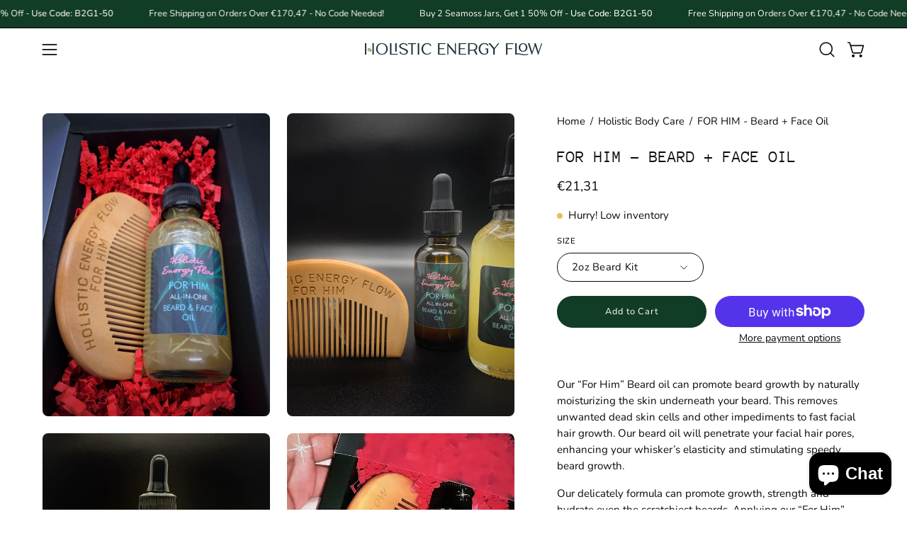

--- FILE ---
content_type: text/html; charset=utf-8
request_url: https://holisticenergyflow.com/en-de/products/for-him-beard-face-oil
body_size: 54184
content:
<!doctype html>
<html class="no-js no-touch page-loading" lang="en">
<head>  <meta charset="utf-8">
  <meta http-equiv='X-UA-Compatible' content='IE=edge'>
  <meta name="viewport" content="width=device-width, height=device-height, initial-scale=1.0, minimum-scale=1.0">
  <link rel="canonical" href="https://holisticenergyflow.com/en-de/products/for-him-beard-face-oil" />
  <link rel="preconnect" href="https://cdn.shopify.com" crossorigin>
  <link rel="preconnect" href="https://fonts.shopify.com" crossorigin>
  <link rel="preconnect" href="https://monorail-edge.shopifysvc.com" crossorigin>
  <script src="https://cdnjs.cloudflare.com/ajax/libs/cuttr/1.4.3/cuttr.min.js"></script>

  <link href="//holisticenergyflow.com/cdn/shop/t/23/assets/theme.css?v=111591085968614941321731943966" as="style" rel="preload">
  <link href="//holisticenergyflow.com/cdn/shop/t/23/assets/vendor.js?v=164905933048751944601730928652" as="script" rel="preload">
  <link href="//holisticenergyflow.com/cdn/shop/t/23/assets/theme.js?v=4702478480723348211730928652" as="script" rel="preload">

  <link rel="preload" as="image" href="//holisticenergyflow.com/cdn/shop/t/23/assets/loading.svg?v=91665432863842511931730928652"><style data-shopify>
  .no-js.page-loading .loading-overlay,
  html:not(.page-loading) .loading-overlay { opacity: 0; visibility: hidden; pointer-events: none; animation: fadeOut 1s ease; transition: visibility 0s linear 1s; }

  .loading-overlay { position: fixed; top: 0; left: 0; z-index: 99999; width: 100vw; height: 100vh; display: flex; align-items: center; justify-content: center; background: var(--overlay-bg, var(--COLOR-BLACK-WHITE)); }</style><link rel="preload" as="image" href="//holisticenergyflow.com/cdn/shop/files/Holistic_Energy_Flow_-_Final_Designs-09_150x150.png?v=1720244322" data-preload="150x150"><style data-shopify>.loader__image__holder { position: absolute; top: 0; left: 0; width: 100%; height: 100%; font-size: 0; display: none; align-items: center; justify-content: center; animation: pulse-loading 2s infinite ease-in-out; }
    .loader__image__holder:has(.loader__image--fallback) { animation: none; }
    .loading-image .loader__image__holder { display: flex; }
    .loader__image { max-width: 150px; height: auto; object-fit: contain; }
    .loading-image .loader__image--fallback { width: 150px; height: 150px; max-width: 150px; mask: var(--loading-svg) center center/contain no-repeat; background: var(--overlay-bg-svg, var(--COLOR-WHITE-BLACK)); }</style><script>
    const loadingAppearance = "once";
    const loaded = sessionStorage.getItem('loaded');

    if (loadingAppearance === 'once') {
      if (loaded === null) {
        sessionStorage.setItem('loaded', true);
        document.documentElement.classList.add('loading-image');
      }
    } else {
      document.documentElement.classList.add('loading-image');
    }
  </script><link rel="shortcut icon" href="//holisticenergyflow.com/cdn/shop/files/Holistic_Energy_Flow_-_Final_Designs-01_32x32.png?v=1715555348" type="image/png" />
  <title>FOR HIM - Beard + Face Oil &ndash; Holistic Energy Flow</title><meta name="description" content="Our “For Him” Beard oil can promote beard growth by naturally moisturizing the skin underneath your beard. This removes unwanted dead skin cells and other impediments to fast facial hair growth. Our beard oil will penetrate your facial hair pores, enhancing your whisker’s elasticity and stimulating speedy beard growth."><link rel="preload" as="font" href="//holisticenergyflow.com/cdn/fonts/nunito/nunito_n4.fc49103dc396b42cae9460289072d384b6c6eb63.woff2" type="font/woff2" crossorigin><link rel="preload" as="font" href="//holisticenergyflow.com/cdn/fonts/anonymous_pro/anonymouspro_n4.f8892cc1cfa3d797af6172c8eeddce62cf610e33.woff2" type="font/woff2" crossorigin>

<meta property="og:site_name" content="Holistic Energy Flow">
<meta property="og:url" content="https://holisticenergyflow.com/en-de/products/for-him-beard-face-oil">
<meta property="og:title" content="FOR HIM - Beard + Face Oil">
<meta property="og:type" content="product">
<meta property="og:description" content="Our “For Him” Beard oil can promote beard growth by naturally moisturizing the skin underneath your beard. This removes unwanted dead skin cells and other impediments to fast facial hair growth. Our beard oil will penetrate your facial hair pores, enhancing your whisker’s elasticity and stimulating speedy beard growth."><meta property="og:image" content="http://holisticenergyflow.com/cdn/shop/products/image_9d1866f6-84f5-4e2e-8d04-9284b04ee189.jpg?v=1612663371">
  <meta property="og:image:secure_url" content="https://holisticenergyflow.com/cdn/shop/products/image_9d1866f6-84f5-4e2e-8d04-9284b04ee189.jpg?v=1612663371">
  <meta property="og:image:width" content="3282">
  <meta property="og:image:height" content="3014"><meta property="og:price:amount" content="21,31">
  <meta property="og:price:currency" content="EUR"><meta name="twitter:site" content="@https://x.com/Holistic_Flow"><meta name="twitter:card" content="summary_large_image">
<meta name="twitter:title" content="FOR HIM - Beard + Face Oil">
<meta name="twitter:description" content="Our “For Him” Beard oil can promote beard growth by naturally moisturizing the skin underneath your beard. This removes unwanted dead skin cells and other impediments to fast facial hair growth. Our beard oil will penetrate your facial hair pores, enhancing your whisker’s elasticity and stimulating speedy beard growth."><style data-shopify>@font-face {
  font-family: "Anonymous Pro";
  font-weight: 400;
  font-style: normal;
  font-display: swap;
  src: url("//holisticenergyflow.com/cdn/fonts/anonymous_pro/anonymouspro_n4.f8892cc1cfa3d797af6172c8eeddce62cf610e33.woff2") format("woff2"),
       url("//holisticenergyflow.com/cdn/fonts/anonymous_pro/anonymouspro_n4.a707ca3ea5e6b6468ff0c29cf7e105dca1c09be4.woff") format("woff");
}

@font-face {
  font-family: Nunito;
  font-weight: 400;
  font-style: normal;
  font-display: swap;
  src: url("//holisticenergyflow.com/cdn/fonts/nunito/nunito_n4.fc49103dc396b42cae9460289072d384b6c6eb63.woff2") format("woff2"),
       url("//holisticenergyflow.com/cdn/fonts/nunito/nunito_n4.5d26d13beeac3116db2479e64986cdeea4c8fbdd.woff") format("woff");
}

@font-face {
  font-family: "Anonymous Pro";
  font-weight: 400;
  font-style: normal;
  font-display: swap;
  src: url("//holisticenergyflow.com/cdn/fonts/anonymous_pro/anonymouspro_n4.f8892cc1cfa3d797af6172c8eeddce62cf610e33.woff2") format("woff2"),
       url("//holisticenergyflow.com/cdn/fonts/anonymous_pro/anonymouspro_n4.a707ca3ea5e6b6468ff0c29cf7e105dca1c09be4.woff") format("woff");
}



  @font-face {
  font-family: "Anonymous Pro";
  font-weight: 700;
  font-style: normal;
  font-display: swap;
  src: url("//holisticenergyflow.com/cdn/fonts/anonymous_pro/anonymouspro_n7.1abf60a1262a5f61d3e7f19599b5bc79deae580f.woff2") format("woff2"),
       url("//holisticenergyflow.com/cdn/fonts/anonymous_pro/anonymouspro_n7.72f538c813c55fd861df0050c3a89911062226b9.woff") format("woff");
}






  @font-face {
  font-family: "Anonymous Pro";
  font-weight: 700;
  font-style: normal;
  font-display: swap;
  src: url("//holisticenergyflow.com/cdn/fonts/anonymous_pro/anonymouspro_n7.1abf60a1262a5f61d3e7f19599b5bc79deae580f.woff2") format("woff2"),
       url("//holisticenergyflow.com/cdn/fonts/anonymous_pro/anonymouspro_n7.72f538c813c55fd861df0050c3a89911062226b9.woff") format("woff");
}




  @font-face {
  font-family: Nunito;
  font-weight: 200;
  font-style: normal;
  font-display: swap;
  src: url("//holisticenergyflow.com/cdn/fonts/nunito/nunito_n2.d16058aa43c548e5ee76cc5584f729745163ad40.woff2") format("woff2"),
       url("//holisticenergyflow.com/cdn/fonts/nunito/nunito_n2.a59e9ae4575fd3843c8fb38562d4a2c01973b2a6.woff") format("woff");
}




  @font-face {
  font-family: Nunito;
  font-weight: 500;
  font-style: normal;
  font-display: swap;
  src: url("//holisticenergyflow.com/cdn/fonts/nunito/nunito_n5.a0f0edcf8fc7e6ef641de980174adff4690e50c2.woff2") format("woff2"),
       url("//holisticenergyflow.com/cdn/fonts/nunito/nunito_n5.b31690ac83c982675aeba15b7e6c0a6ec38755b3.woff") format("woff");
}




  @font-face {
  font-family: Nunito;
  font-weight: 400;
  font-style: italic;
  font-display: swap;
  src: url("//holisticenergyflow.com/cdn/fonts/nunito/nunito_i4.fd53bf99043ab6c570187ed42d1b49192135de96.woff2") format("woff2"),
       url("//holisticenergyflow.com/cdn/fonts/nunito/nunito_i4.cb3876a003a73aaae5363bb3e3e99d45ec598cc6.woff") format("woff");
}




  @font-face {
  font-family: Nunito;
  font-weight: 700;
  font-style: italic;
  font-display: swap;
  src: url("//holisticenergyflow.com/cdn/fonts/nunito/nunito_i7.3f8ba2027bc9ceb1b1764ecab15bae73f86c4632.woff2") format("woff2"),
       url("//holisticenergyflow.com/cdn/fonts/nunito/nunito_i7.82bfb5f86ec77ada3c9f660da22064c2e46e1469.woff") format("woff");
}




  @font-face {
  font-family: "Anonymous Pro";
  font-weight: 700;
  font-style: normal;
  font-display: swap;
  src: url("//holisticenergyflow.com/cdn/fonts/anonymous_pro/anonymouspro_n7.1abf60a1262a5f61d3e7f19599b5bc79deae580f.woff2") format("woff2"),
       url("//holisticenergyflow.com/cdn/fonts/anonymous_pro/anonymouspro_n7.72f538c813c55fd861df0050c3a89911062226b9.woff") format("woff");
}


:root {--COLOR-PRIMARY-OPPOSITE: #ffffff;
  --COLOR-PRIMARY-OPPOSITE-ALPHA-20: rgba(255, 255, 255, 0.2);
  --COLOR-PRIMARY-LIGHTEN-DARKEN-ALPHA-20: rgba(28, 100, 62, 0.2);
  --COLOR-PRIMARY-LIGHTEN-DARKEN-ALPHA-30: rgba(28, 100, 62, 0.3);

  --PRIMARY-BUTTONS-COLOR-BG: #113c25;
  --PRIMARY-BUTTONS-COLOR-TEXT: #ffffff;
  --PRIMARY-BUTTONS-COLOR-TEXT-ALPHA-10: rgba(255, 255, 255, 0.1);
  --PRIMARY-BUTTONS-COLOR-BORDER: #113c25;

  --PRIMARY-BUTTONS-COLOR-LIGHTEN-DARKEN: #1c643e;

  --PRIMARY-BUTTONS-COLOR-ALPHA-05: rgba(17, 60, 37, 0.05);
  --PRIMARY-BUTTONS-COLOR-ALPHA-10: rgba(17, 60, 37, 0.1);
  --PRIMARY-BUTTONS-COLOR-ALPHA-50: rgba(17, 60, 37, 0.5);--COLOR-SECONDARY-OPPOSITE: #000000;
  --COLOR-SECONDARY-OPPOSITE-ALPHA-20: rgba(0, 0, 0, 0.2);
  --COLOR-SECONDARY-LIGHTEN-DARKEN-ALPHA-20: rgba(215, 225, 209, 0.2);
  --COLOR-SECONDARY-LIGHTEN-DARKEN-ALPHA-30: rgba(215, 225, 209, 0.3);

  --SECONDARY-BUTTONS-COLOR-BG: #f2f5f0;
  --SECONDARY-BUTTONS-COLOR-TEXT: #000000;
  --SECONDARY-BUTTONS-COLOR-TEXT-ALPHA-10: rgba(0, 0, 0, 0.1);
  --SECONDARY-BUTTONS-COLOR-BORDER: #f2f5f0;

  --SECONDARY-BUTTONS-COLOR-ALPHA-05: rgba(242, 245, 240, 0.05);
  --SECONDARY-BUTTONS-COLOR-ALPHA-10: rgba(242, 245, 240, 0.1);
  --SECONDARY-BUTTONS-COLOR-ALPHA-50: rgba(242, 245, 240, 0.5);--OUTLINE-BUTTONS-PRIMARY-BG: transparent;
  --OUTLINE-BUTTONS-PRIMARY-TEXT: #113c25;
  --OUTLINE-BUTTONS-PRIMARY-TEXT-ALPHA-10: rgba(17, 60, 37, 0.1);
  --OUTLINE-BUTTONS-PRIMARY-BORDER: #113c25;
  --OUTLINE-BUTTONS-PRIMARY-BG-HOVER: rgba(28, 100, 62, 0.2);

  --OUTLINE-BUTTONS-SECONDARY-BG: transparent;
  --OUTLINE-BUTTONS-SECONDARY-TEXT: #f2f5f0;
  --OUTLINE-BUTTONS-SECONDARY-TEXT-ALPHA-10: rgba(242, 245, 240, 0.1);
  --OUTLINE-BUTTONS-SECONDARY-BORDER: #f2f5f0;
  --OUTLINE-BUTTONS-SECONDARY-BG-HOVER: rgba(215, 225, 209, 0.2);

  --OUTLINE-BUTTONS-WHITE-BG: transparent;
  --OUTLINE-BUTTONS-WHITE-TEXT: #ffffff;
  --OUTLINE-BUTTONS-WHITE-TEXT-ALPHA-10: rgba(255, 255, 255, 0.1);
  --OUTLINE-BUTTONS-WHITE-BORDER: #ffffff;

  --OUTLINE-BUTTONS-BLACK-BG: transparent;
  --OUTLINE-BUTTONS-BLACK-TEXT: #000000;
  --OUTLINE-BUTTONS-BLACK-TEXT-ALPHA-10: rgba(0, 0, 0, 0.1);
  --OUTLINE-BUTTONS-BLACK-BORDER: #000000;--OUTLINE-SOLID-BUTTONS-PRIMARY-BG: #113c25;
  --OUTLINE-SOLID-BUTTONS-PRIMARY-TEXT: #ffffff;
  --OUTLINE-SOLID-BUTTONS-PRIMARY-TEXT-ALPHA-10: rgba(255, 255, 255, 0.1);
  --OUTLINE-SOLID-BUTTONS-PRIMARY-BORDER: #ffffff;
  --OUTLINE-SOLID-BUTTONS-PRIMARY-BG-HOVER: rgba(255, 255, 255, 0.2);

  --OUTLINE-SOLID-BUTTONS-SECONDARY-BG: #f2f5f0;
  --OUTLINE-SOLID-BUTTONS-SECONDARY-TEXT: #000000;
  --OUTLINE-SOLID-BUTTONS-SECONDARY-TEXT-ALPHA-10: rgba(0, 0, 0, 0.1);
  --OUTLINE-SOLID-BUTTONS-SECONDARY-BORDER: #000000;
  --OUTLINE-SOLID-BUTTONS-SECONDARY-BG-HOVER: rgba(0, 0, 0, 0.2);

  --OUTLINE-SOLID-BUTTONS-WHITE-BG: #ffffff;
  --OUTLINE-SOLID-BUTTONS-WHITE-TEXT: #000000;
  --OUTLINE-SOLID-BUTTONS-WHITE-TEXT-ALPHA-10: rgba(0, 0, 0, 0.1);
  --OUTLINE-SOLID-BUTTONS-WHITE-BORDER: #000000;

  --OUTLINE-SOLID-BUTTONS-BLACK-BG: #000000;
  --OUTLINE-SOLID-BUTTONS-BLACK-TEXT: #ffffff;
  --OUTLINE-SOLID-BUTTONS-BLACK-TEXT-ALPHA-10: rgba(255, 255, 255, 0.1);
  --OUTLINE-SOLID-BUTTONS-BLACK-BORDER: #ffffff;--COLOR-HEADING: #0b0b0b;
  --COLOR-TEXT: #0b0b0b;
  --COLOR-TEXT-DARKEN: #000000;
  --COLOR-TEXT-LIGHTEN: #3e3e3e;
  --COLOR-TEXT-ALPHA-5: rgba(11, 11, 11, 0.05);
  --COLOR-TEXT-ALPHA-8: rgba(11, 11, 11, 0.08);
  --COLOR-TEXT-ALPHA-10: rgba(11, 11, 11, 0.1);
  --COLOR-TEXT-ALPHA-15: rgba(11, 11, 11, 0.15);
  --COLOR-TEXT-ALPHA-20: rgba(11, 11, 11, 0.2);
  --COLOR-TEXT-ALPHA-25: rgba(11, 11, 11, 0.25);
  --COLOR-TEXT-ALPHA-50: rgba(11, 11, 11, 0.5);
  --COLOR-TEXT-ALPHA-60: rgba(11, 11, 11, 0.6);
  --COLOR-TEXT-ALPHA-85: rgba(11, 11, 11, 0.85);

  --COLOR-BG: #ffffff;
  --COLOR-BG-ALPHA-25: rgba(255, 255, 255, 0.25);
  --COLOR-BG-ALPHA-35: rgba(255, 255, 255, 0.35);
  --COLOR-BG-ALPHA-60: rgba(255, 255, 255, 0.6);
  --COLOR-BG-ALPHA-65: rgba(255, 255, 255, 0.65);
  --COLOR-BG-ALPHA-85: rgba(255, 255, 255, 0.85);
  --COLOR-BG-DARKEN: #e6e6e6;
  --COLOR-BG-LIGHTEN-DARKEN: #e6e6e6;
  --COLOR-BG-LIGHTEN-DARKEN-SHIMMER-BG: #fafafa;
  --COLOR-BG-LIGHTEN-DARKEN-SHIMMER-EFFECT: #f5f5f5;
  --COLOR-BG-LIGHTEN-DARKEN-SHIMMER-ENHANCEMENT: #000000;
  --COLOR-BG-LIGHTEN-DARKEN-FOREGROUND: #f7f7f7;
  --COLOR-BG-LIGHTEN-DARKEN-HIGHLIGHT: #ffffff;
  --COLOR-BG-LIGHTEN-DARKEN-SEARCH-LOADER: #cccccc;
  --COLOR-BG-LIGHTEN-DARKEN-SEARCH-LOADER-LINE: #e6e6e6;
  --COLOR-BG-LIGHTEN-DARKEN-2: #cdcdcd;
  --COLOR-BG-LIGHTEN-DARKEN-3: #c0c0c0;
  --COLOR-BG-LIGHTEN-DARKEN-4: #b3b3b3;
  --COLOR-BG-LIGHTEN-DARKEN-5: #a6a6a6;
  --COLOR-BG-LIGHTEN-DARKEN-6: #9a9a9a;
  --COLOR-BG-LIGHTEN-DARKEN-CONTRAST: #b3b3b3;
  --COLOR-BG-LIGHTEN-DARKEN-CONTRAST-2: #a6a6a6;
  --COLOR-BG-LIGHTEN-DARKEN-CONTRAST-3: #999999;
  --COLOR-BG-LIGHTEN-DARKEN-CONTRAST-4: #8c8c8c;
  --COLOR-BG-LIGHTEN-DARKEN-CONTRAST-5: #808080;
  --COLOR-BG-LIGHTEN-DARKEN-CONTRAST-6: #737373;

  --COLOR-BG-SECONDARY: #ffffff;
  --COLOR-BG-SECONDARY-LIGHTEN-DARKEN: #e6e6e6;
  --COLOR-BG-SECONDARY-LIGHTEN-DARKEN-CONTRAST: #808080;

  --COLOR-INPUT-BG: #ffffff;

  --COLOR-ACCENT: #fff7f2;
  --COLOR-ACCENT-TEXT: #000;

  --COLOR-BORDER: #d3d3d3;
  --COLOR-BORDER-ALPHA-15: rgba(211, 211, 211, 0.15);
  --COLOR-BORDER-ALPHA-30: rgba(211, 211, 211, 0.3);
  --COLOR-BORDER-ALPHA-50: rgba(211, 211, 211, 0.5);
  --COLOR-BORDER-ALPHA-65: rgba(211, 211, 211, 0.65);
  --COLOR-BORDER-LIGHTEN-DARKEN: #868686;
  --COLOR-BORDER-HAIRLINE: #f7f7f7;

  --COLOR-SALE-BG: #d02e2e;
  --COLOR-SALE-TEXT: #ffffff;
  --COLOR-CUSTOM-BG: #ffffff;
  --COLOR-CUSTOM-TEXT: #000000;
  --COLOR-SOLD-BG: #0b0b0b;
  --COLOR-SOLD-TEXT: #d3d3d3;
  --COLOR-SAVING-BG: #d02e2e;
  --COLOR-SAVING-TEXT: #ffffff;

  --COLOR-WHITE-BLACK: #fff;
  --COLOR-BLACK-WHITE: #000;
  --COLOR-BLACK-WHITE-ALPHA-25: rgba(0, 0, 0, 0.25);
  --COLOR-BLACK-WHITE-ALPHA-34: rgba(0, 0, 0, 0.34);
  --COLOR-BG-OVERLAY: rgba(255, 255, 255, 0.5);--COLOR-DISABLED-GREY: rgba(11, 11, 11, 0.05);
  --COLOR-DISABLED-GREY-DARKEN: rgba(11, 11, 11, 0.45);
  --COLOR-ERROR: #D02E2E;
  --COLOR-ERROR-BG: #f3cbcb;
  --COLOR-SUCCESS: #56AD6A;
  --COLOR-SUCCESS-BG: #ECFEF0;
  --COLOR-WARN: #ECBD5E;
  --COLOR-TRANSPARENT: rgba(255, 255, 255, 0);

  --COLOR-WHITE: #ffffff;
  --COLOR-WHITE-DARKEN: #f2f2f2;
  --COLOR-WHITE-ALPHA-10: rgba(255, 255, 255, 0.1);
  --COLOR-WHITE-ALPHA-20: rgba(255, 255, 255, 0.2);
  --COLOR-WHITE-ALPHA-25: rgba(255, 255, 255, 0.25);
  --COLOR-WHITE-ALPHA-50: rgba(255, 255, 255, 0.5);
  --COLOR-WHITE-ALPHA-60: rgba(255, 255, 255, 0.6);
  --COLOR-BLACK: #000000;
  --COLOR-BLACK-LIGHTEN: #1a1a1a;
  --COLOR-BLACK-ALPHA-10: rgba(0, 0, 0, 0.1);
  --COLOR-BLACK-ALPHA-20: rgba(0, 0, 0, 0.2);
  --COLOR-BLACK-ALPHA-25: rgba(0, 0, 0, 0.25);
  --COLOR-BLACK-ALPHA-50: rgba(0, 0, 0, 0.5);
  --COLOR-BLACK-ALPHA-60: rgba(0, 0, 0, 0.6);--FONT-STACK-BODY: Nunito, sans-serif;
  --FONT-STYLE-BODY: normal;
  --FONT-STYLE-BODY-ITALIC: italic;
  --FONT-ADJUST-BODY: 1.05;

  --FONT-WEIGHT-BODY: 400;
  --FONT-WEIGHT-BODY-LIGHT: 200;
  --FONT-WEIGHT-BODY-MEDIUM: 700;
  --FONT-WEIGHT-BODY-BOLD: 500;

  --FONT-STACK-HEADING: "Anonymous Pro", monospace;
  --FONT-STYLE-HEADING: normal;
  --FONT-STYLE-HEADING-ITALIC: italic;
  --FONT-ADJUST-HEADING: 0.75;

  --FONT-WEIGHT-HEADING: 400;
  --FONT-WEIGHT-HEADING-LIGHT: 300;
  --FONT-WEIGHT-HEADING-MEDIUM: 700;
  --FONT-WEIGHT-HEADING-BOLD: 700;

  --FONT-STACK-NAV: Nunito, sans-serif;
  --FONT-STYLE-NAV: normal;
  --FONT-STYLE-NAV-ITALIC: italic;
  --FONT-ADJUST-NAV: 0.9;
  --FONT-ADJUST-NAV-TOP-LEVEL: 0.8;

  --FONT-WEIGHT-NAV: 400;
  --FONT-WEIGHT-NAV-LIGHT: 200;
  --FONT-WEIGHT-NAV-MEDIUM: 700;
  --FONT-WEIGHT-NAV-BOLD: 500;

  --FONT-ADJUST-PRODUCT-GRID: 0.85;
  --FONT-ADJUST-PRODUCT-GRID-HEADING: 0.9;

  --FONT-ADJUST-BADGES: 1.0;

  --FONT-STACK-BUTTON: Nunito, sans-serif;
  --FONT-STYLE-BUTTON: normal;
  --FONT-STYLE-BUTTON-ITALIC: italic;
  --FONT-ADJUST-BUTTON: 0.8;

  --FONT-WEIGHT-BUTTON: 400;
  --FONT-WEIGHT-BUTTON-MEDIUM: 700;
  --FONT-WEIGHT-BUTTON-BOLD: 500;

  --FONT-STACK-SUBHEADING: "Anonymous Pro", monospace;
  --FONT-STYLE-SUBHEADING: normal;
  --FONT-ADJUST-SUBHEADING: 0.75;

  --FONT-WEIGHT-SUBHEADING: 400;
  --FONT-WEIGHT-SUBHEADING-BOLD: 700;

  --FONT-STACK-LABEL: Nunito, sans-serif;
  --FONT-STYLE-LABEL: normal;
  --FONT-ADJUST-LABEL: 0.65;

  --FONT-WEIGHT-LABEL: 500;

  --LETTER-SPACING-NAV: 0.05em;
  --LETTER-SPACING-SUBHEADING: 0.1em;
  --LETTER-SPACING-BUTTON: 0.075em;
  --LETTER-SPACING-LABEL: 0.05em;

  --BUTTON-TEXT-CAPS: none;
  --HEADING-TEXT-CAPS: uppercase;
  --SUBHEADING-TEXT-CAPS: uppercase;
  --LABEL-TEXT-CAPS: uppercase;--FONT-SIZE-INPUT: 1.05rem;--RADIUS: 30px;
  --RADIUS-SMALL: 22px;
  --RADIUS-TINY: 14px;
  --RADIUS-BADGE: 3px;
  --RADIUS-CHECKBOX: 4px;
  --RADIUS-TEXTAREA: 8px;--PRODUCT-MEDIA-PADDING-TOP: 100%;--BORDER-WIDTH: 1px;--STROKE-WIDTH: 12px;--SITE-WIDTH: 1440px;
  --SITE-WIDTH-NARROW: 840px;--COLOR-UPSELLS-BG: #fff7f2;
  --COLOR-UPSELLS-TEXT: #0B0B0B;
  --COLOR-UPSELLS-TEXT-LIGHTEN: #3e3e3e;
  --COLOR-UPSELLS-DISABLED-GREY-DARKEN: rgba(11, 11, 11, 0.45);
  --UPSELLS-HEIGHT: 100px;
  --UPSELLS-IMAGE-WIDTH: 30%;--ICON-ARROW-RIGHT: url( "//holisticenergyflow.com/cdn/shop/t/23/assets/icon-chevron-right.svg?v=115618353204357621731730928652" );--loading-svg: url( "//holisticenergyflow.com/cdn/shop/t/23/assets/loading.svg?v=91665432863842511931730928652" );
  --icon-check: url( "//holisticenergyflow.com/cdn/shop/t/23/assets/icon-check.svg?v=175316081881880408121730928652" );
  --icon-check-swatch: url( "//holisticenergyflow.com/cdn/shop/t/23/assets/icon-check-swatch.svg?v=131897745589030387781730928652" );
  --icon-zoom-in: url( "//holisticenergyflow.com/cdn/shop/t/23/assets/icon-zoom-in.svg?v=157433013461716915331730928652" );
  --icon-zoom-out: url( "//holisticenergyflow.com/cdn/shop/t/23/assets/icon-zoom-out.svg?v=164909107869959372931730928652" );--collection-sticky-bar-height: 0px;
  --collection-image-padding-top: 60%;

  --drawer-width: 400px;
  --drawer-transition: transform 0.4s cubic-bezier(0.46, 0.01, 0.32, 1);--gutter: 60px;
  --gutter-mobile: 20px;
  --grid-gutter: 20px;
  --grid-gutter-mobile: 35px;--inner: 20px;
  --inner-tablet: 18px;
  --inner-mobile: 16px;--grid: repeat(4, minmax(0, 1fr));
  --grid-tablet: repeat(3, minmax(0, 1fr));
  --grid-mobile: repeat(2, minmax(0, 1fr));
  --megamenu-grid: repeat(4, minmax(0, 1fr));
  --grid-row: 1 / span 4;--scrollbar-width: 0px;--overlay: #000;
  --overlay-opacity: 1;--swatch-width: 38px;
  --swatch-height: 26px;
  --swatch-size: 32px;
  --swatch-size-mobile: 30px;

  
  --move-offset: 20px;

  
  --autoplay-speed: 2200ms;

  

    --filter-bg: none;
    --product-filter-bg: none;}</style><link href="//holisticenergyflow.com/cdn/shop/t/23/assets/theme.css?v=111591085968614941321731943966" rel="stylesheet" type="text/css" media="all" /><script type="text/javascript">
    if (window.MSInputMethodContext && document.documentMode) {
      var scripts = document.getElementsByTagName('script')[0];
      var polyfill = document.createElement("script");
      polyfill.defer = true;
      polyfill.src = "//holisticenergyflow.com/cdn/shop/t/23/assets/ie11.js?v=164037955086922138091730928652";

      scripts.parentNode.insertBefore(polyfill, scripts);

      document.documentElement.classList.add('ie11');
    } else {
      document.documentElement.className = document.documentElement.className.replace('no-js', 'js');
    }

    let root = '/en-de';
    if (root[root.length - 1] !== '/') {
      root = `${root}/`;
    }

    window.theme = {
      routes: {
        root: root,
        cart_url: "\/en-de\/cart",
        cart_add_url: "\/en-de\/cart\/add",
        cart_change_url: "\/en-de\/cart\/change",
        shop_url: "https:\/\/holisticenergyflow.com",
        searchUrl: '/en-de/search',
        predictiveSearchUrl: '/en-de/search/suggest',
        product_recommendations_url: "\/en-de\/recommendations\/products"
      },
      assets: {
        photoswipe: '//holisticenergyflow.com/cdn/shop/t/23/assets/photoswipe.js?v=162613001030112971491730928652',
        smoothscroll: '//holisticenergyflow.com/cdn/shop/t/23/assets/smoothscroll.js?v=37906625415260927261730928652',
        no_image: "//holisticenergyflow.com/cdn/shop/files/Holistic_Energy_Flow_-_Final_Designs-09_1024x.png?v=1720244322",
        swatches: '//holisticenergyflow.com/cdn/shop/t/23/assets/swatches.json?v=108341084980828767351730928652',
        base: "//holisticenergyflow.com/cdn/shop/t/23/assets/"
      },
      strings: {
        add_to_cart: "Add to Cart",
        cart_acceptance_error: "You must accept our terms and conditions.",
        cart_empty: "Your cart is currently empty.",
        cart_price: "Price",
        cart_quantity: "Quantity",
        cart_items_one: "{{ count }} item",
        cart_items_many: "{{ count }} items",
        cart_title: "Cart",
        cart_total: "Total",
        continue_shopping: "Continue Shopping",
        free: "Free",
        limit_error: "Sorry, looks like we don\u0026#39;t have enough of this product.",
        preorder: "Pre-Order",
        remove: "Remove",
        sale_badge_text: "Sale",
        saving_badge: "Save {{ discount }}",
        saving_up_to_badge: "Save up to {{ discount }}",
        sold_out: "Sold Out",
        subscription: "Subscription",
        unavailable: "Unavailable",
        unit_price_label: "Unit price",
        unit_price_separator: "per",
        zero_qty_error: "Quantity must be greater than 0.",
        delete_confirm: "Are you sure you wish to delete this address?",
        newsletter_product_availability: "Notify Me When It’s Available"
      },
      icons: {
        plus: '<svg aria-hidden="true" focusable="false" role="presentation" class="icon icon-toggle-plus" viewBox="0 0 192 192"><path d="M30 96h132M96 30v132" stroke="currentColor" stroke-linecap="round" stroke-linejoin="round"/></svg>',
        minus: '<svg aria-hidden="true" focusable="false" role="presentation" class="icon icon-toggle-minus" viewBox="0 0 192 192"><path d="M30 96h132" stroke="currentColor" stroke-linecap="round" stroke-linejoin="round"/></svg>',
        close: '<svg aria-hidden="true" focusable="false" role="presentation" class="icon icon-close" viewBox="0 0 192 192"><path d="M150 42 42 150M150 150 42 42" stroke="currentColor" stroke-linecap="round" stroke-linejoin="round"/></svg>'
      },
      settings: {
        animationsEnabled: true,
        cartType: "drawer",
        enableAcceptTerms: false,
        enableInfinityScroll: true,
        enablePaymentButton: true,
        gridImageSize: "contain",
        gridImageAspectRatio: 1,
        mobileMenuBehaviour: "link",
        productGridHover: "image",
        savingBadgeType: "percentage",
        showSaleBadge: true,
        showSoldBadge: true,
        showSavingBadge: true,
        quickBuy: "quick_buy",
        suggestArticles: false,
        suggestCollections: true,
        suggestProducts: true,
        suggestPages: false,
        suggestionsResultsLimit: 5,
        currency_code_enable: false,
        hideInventoryCount: true,
        colorSwatchesType: "theme",
        atcButtonShowPrice: false,
      },
      sizes: {
        mobile: 480,
        small: 768,
        large: 1024,
        widescreen: 1440
      },
      moneyFormat: "€{{amount_with_comma_separator}}",
      moneyWithCurrencyFormat: "€{{amount_with_comma_separator}} EUR",
      subtotal: 0,
      current_iso_code: "EUR",
      info: {
        name: 'Palo Alto'
      },
      version: '5.9.1'
    };
    window.PaloAlto = window.PaloAlto || {};
    window.slate = window.slate || {};
    window.isHeaderTransparent = false;
    window.stickyHeaderHeight = 60;
    window.lastWindowWidth = window.innerWidth || document.documentElement.clientWidth;
  </script><script src="//holisticenergyflow.com/cdn/shop/t/23/assets/vendor.js?v=164905933048751944601730928652" defer="defer"></script>
  <script src="//holisticenergyflow.com/cdn/shop/t/23/assets/theme.js?v=4702478480723348211730928652" defer="defer"></script><script>window.performance && window.performance.mark && window.performance.mark('shopify.content_for_header.start');</script><meta name="google-site-verification" content="m2tOD67gpI0VO_1Qk5yfYCFCLnFVnnJSj44uAMm3PrY">
<meta name="facebook-domain-verification" content="lk5rb2g6t43xstfk63sds9f64z5eu1">
<meta id="shopify-digital-wallet" name="shopify-digital-wallet" content="/41185935513/digital_wallets/dialog">
<meta name="shopify-checkout-api-token" content="8a71088cca51f508349b1a348e8ce5a1">
<meta id="in-context-paypal-metadata" data-shop-id="41185935513" data-venmo-supported="false" data-environment="production" data-locale="en_US" data-paypal-v4="true" data-currency="EUR">
<link rel="alternate" hreflang="x-default" href="https://holisticenergyflow.com/products/for-him-beard-face-oil">
<link rel="alternate" hreflang="en" href="https://holisticenergyflow.com/products/for-him-beard-face-oil">
<link rel="alternate" hreflang="es" href="https://holisticenergyflow.com/es/products/for-him-beard-face-oil">
<link rel="alternate" hreflang="en-IT" href="https://holisticenergyflow.com/en-it/products/for-him-beard-face-oil">
<link rel="alternate" hreflang="en-AU" href="https://holisticenergyflow.com/en-au/products/for-him-beard-face-oil">
<link rel="alternate" hreflang="en-GB" href="https://holisticenergyflow.com/en-gb/products/for-him-beard-face-oil">
<link rel="alternate" hreflang="en-DE" href="https://holisticenergyflow.com/en-de/products/for-him-beard-face-oil">
<link rel="alternate" hreflang="en-FR" href="https://holisticenergyflow.com/en-fr/products/for-him-beard-face-oil">
<link rel="alternate" hreflang="en-JP" href="https://holisticenergyflow.com/en-jp/products/for-him-beard-face-oil">
<link rel="alternate" hreflang="en-NZ" href="https://holisticenergyflow.com/en-nz/products/for-him-beard-face-oil">
<link rel="alternate" hreflang="en-SG" href="https://holisticenergyflow.com/en-sg/products/for-him-beard-face-oil">
<link rel="alternate" hreflang="en-CH" href="https://holisticenergyflow.com/en-ch/products/for-him-beard-face-oil">
<link rel="alternate" hreflang="en-NL" href="https://holisticenergyflow.com/en-nl/products/for-him-beard-face-oil">
<link rel="alternate" hreflang="en-HK" href="https://holisticenergyflow.com/en-hk/products/for-him-beard-face-oil">
<link rel="alternate" type="application/json+oembed" href="https://holisticenergyflow.com/en-de/products/for-him-beard-face-oil.oembed">
<script async="async" src="/checkouts/internal/preloads.js?locale=en-DE"></script>
<link rel="preconnect" href="https://shop.app" crossorigin="anonymous">
<script async="async" src="https://shop.app/checkouts/internal/preloads.js?locale=en-DE&shop_id=41185935513" crossorigin="anonymous"></script>
<script id="apple-pay-shop-capabilities" type="application/json">{"shopId":41185935513,"countryCode":"US","currencyCode":"EUR","merchantCapabilities":["supports3DS"],"merchantId":"gid:\/\/shopify\/Shop\/41185935513","merchantName":"Holistic Energy Flow","requiredBillingContactFields":["postalAddress","email","phone"],"requiredShippingContactFields":["postalAddress","email","phone"],"shippingType":"shipping","supportedNetworks":["visa","masterCard","amex","discover","elo","jcb"],"total":{"type":"pending","label":"Holistic Energy Flow","amount":"1.00"},"shopifyPaymentsEnabled":true,"supportsSubscriptions":true}</script>
<script id="shopify-features" type="application/json">{"accessToken":"8a71088cca51f508349b1a348e8ce5a1","betas":["rich-media-storefront-analytics"],"domain":"holisticenergyflow.com","predictiveSearch":true,"shopId":41185935513,"locale":"en"}</script>
<script>var Shopify = Shopify || {};
Shopify.shop = "holisticenergyflow.myshopify.com";
Shopify.locale = "en";
Shopify.currency = {"active":"EUR","rate":"0.852359445"};
Shopify.country = "DE";
Shopify.theme = {"name":"Palo Alto - Worked Istiak 07-11 - This is for you","id":146242273538,"schema_name":"Palo Alto","schema_version":"5.9.1","theme_store_id":777,"role":"main"};
Shopify.theme.handle = "null";
Shopify.theme.style = {"id":null,"handle":null};
Shopify.cdnHost = "holisticenergyflow.com/cdn";
Shopify.routes = Shopify.routes || {};
Shopify.routes.root = "/en-de/";</script>
<script type="module">!function(o){(o.Shopify=o.Shopify||{}).modules=!0}(window);</script>
<script>!function(o){function n(){var o=[];function n(){o.push(Array.prototype.slice.apply(arguments))}return n.q=o,n}var t=o.Shopify=o.Shopify||{};t.loadFeatures=n(),t.autoloadFeatures=n()}(window);</script>
<script>
  window.ShopifyPay = window.ShopifyPay || {};
  window.ShopifyPay.apiHost = "shop.app\/pay";
  window.ShopifyPay.redirectState = null;
</script>
<script id="shop-js-analytics" type="application/json">{"pageType":"product"}</script>
<script defer="defer" async type="module" src="//holisticenergyflow.com/cdn/shopifycloud/shop-js/modules/v2/client.init-shop-cart-sync_BN7fPSNr.en.esm.js"></script>
<script defer="defer" async type="module" src="//holisticenergyflow.com/cdn/shopifycloud/shop-js/modules/v2/chunk.common_Cbph3Kss.esm.js"></script>
<script defer="defer" async type="module" src="//holisticenergyflow.com/cdn/shopifycloud/shop-js/modules/v2/chunk.modal_DKumMAJ1.esm.js"></script>
<script type="module">
  await import("//holisticenergyflow.com/cdn/shopifycloud/shop-js/modules/v2/client.init-shop-cart-sync_BN7fPSNr.en.esm.js");
await import("//holisticenergyflow.com/cdn/shopifycloud/shop-js/modules/v2/chunk.common_Cbph3Kss.esm.js");
await import("//holisticenergyflow.com/cdn/shopifycloud/shop-js/modules/v2/chunk.modal_DKumMAJ1.esm.js");

  window.Shopify.SignInWithShop?.initShopCartSync?.({"fedCMEnabled":true,"windoidEnabled":true});

</script>
<script>
  window.Shopify = window.Shopify || {};
  if (!window.Shopify.featureAssets) window.Shopify.featureAssets = {};
  window.Shopify.featureAssets['shop-js'] = {"shop-cart-sync":["modules/v2/client.shop-cart-sync_CJVUk8Jm.en.esm.js","modules/v2/chunk.common_Cbph3Kss.esm.js","modules/v2/chunk.modal_DKumMAJ1.esm.js"],"init-fed-cm":["modules/v2/client.init-fed-cm_7Fvt41F4.en.esm.js","modules/v2/chunk.common_Cbph3Kss.esm.js","modules/v2/chunk.modal_DKumMAJ1.esm.js"],"init-shop-email-lookup-coordinator":["modules/v2/client.init-shop-email-lookup-coordinator_Cc088_bR.en.esm.js","modules/v2/chunk.common_Cbph3Kss.esm.js","modules/v2/chunk.modal_DKumMAJ1.esm.js"],"init-windoid":["modules/v2/client.init-windoid_hPopwJRj.en.esm.js","modules/v2/chunk.common_Cbph3Kss.esm.js","modules/v2/chunk.modal_DKumMAJ1.esm.js"],"shop-button":["modules/v2/client.shop-button_B0jaPSNF.en.esm.js","modules/v2/chunk.common_Cbph3Kss.esm.js","modules/v2/chunk.modal_DKumMAJ1.esm.js"],"shop-cash-offers":["modules/v2/client.shop-cash-offers_DPIskqss.en.esm.js","modules/v2/chunk.common_Cbph3Kss.esm.js","modules/v2/chunk.modal_DKumMAJ1.esm.js"],"shop-toast-manager":["modules/v2/client.shop-toast-manager_CK7RT69O.en.esm.js","modules/v2/chunk.common_Cbph3Kss.esm.js","modules/v2/chunk.modal_DKumMAJ1.esm.js"],"init-shop-cart-sync":["modules/v2/client.init-shop-cart-sync_BN7fPSNr.en.esm.js","modules/v2/chunk.common_Cbph3Kss.esm.js","modules/v2/chunk.modal_DKumMAJ1.esm.js"],"init-customer-accounts-sign-up":["modules/v2/client.init-customer-accounts-sign-up_CfPf4CXf.en.esm.js","modules/v2/client.shop-login-button_DeIztwXF.en.esm.js","modules/v2/chunk.common_Cbph3Kss.esm.js","modules/v2/chunk.modal_DKumMAJ1.esm.js"],"pay-button":["modules/v2/client.pay-button_CgIwFSYN.en.esm.js","modules/v2/chunk.common_Cbph3Kss.esm.js","modules/v2/chunk.modal_DKumMAJ1.esm.js"],"init-customer-accounts":["modules/v2/client.init-customer-accounts_DQ3x16JI.en.esm.js","modules/v2/client.shop-login-button_DeIztwXF.en.esm.js","modules/v2/chunk.common_Cbph3Kss.esm.js","modules/v2/chunk.modal_DKumMAJ1.esm.js"],"avatar":["modules/v2/client.avatar_BTnouDA3.en.esm.js"],"init-shop-for-new-customer-accounts":["modules/v2/client.init-shop-for-new-customer-accounts_CsZy_esa.en.esm.js","modules/v2/client.shop-login-button_DeIztwXF.en.esm.js","modules/v2/chunk.common_Cbph3Kss.esm.js","modules/v2/chunk.modal_DKumMAJ1.esm.js"],"shop-follow-button":["modules/v2/client.shop-follow-button_BRMJjgGd.en.esm.js","modules/v2/chunk.common_Cbph3Kss.esm.js","modules/v2/chunk.modal_DKumMAJ1.esm.js"],"checkout-modal":["modules/v2/client.checkout-modal_B9Drz_yf.en.esm.js","modules/v2/chunk.common_Cbph3Kss.esm.js","modules/v2/chunk.modal_DKumMAJ1.esm.js"],"shop-login-button":["modules/v2/client.shop-login-button_DeIztwXF.en.esm.js","modules/v2/chunk.common_Cbph3Kss.esm.js","modules/v2/chunk.modal_DKumMAJ1.esm.js"],"lead-capture":["modules/v2/client.lead-capture_DXYzFM3R.en.esm.js","modules/v2/chunk.common_Cbph3Kss.esm.js","modules/v2/chunk.modal_DKumMAJ1.esm.js"],"shop-login":["modules/v2/client.shop-login_CA5pJqmO.en.esm.js","modules/v2/chunk.common_Cbph3Kss.esm.js","modules/v2/chunk.modal_DKumMAJ1.esm.js"],"payment-terms":["modules/v2/client.payment-terms_BxzfvcZJ.en.esm.js","modules/v2/chunk.common_Cbph3Kss.esm.js","modules/v2/chunk.modal_DKumMAJ1.esm.js"]};
</script>
<script>(function() {
  var isLoaded = false;
  function asyncLoad() {
    if (isLoaded) return;
    isLoaded = true;
    var urls = ["\/\/staticw2.yotpo.com\/F2rUUTx8NyBJUPEBDH6zYsfI2Yamp5VKLY7lXRRC\/widget.js?shop=holisticenergyflow.myshopify.com","https:\/\/trust.conversionbear.com\/script?app=trust_badge\u0026shop=holisticenergyflow.myshopify.com","https:\/\/cdn-app.sealsubscriptions.com\/shopify\/public\/js\/sealsubscriptions.js?shop=holisticenergyflow.myshopify.com","\/\/cdn.shopify.com\/proxy\/c1eef2b289384008a35503b36516d0e09a282a6f0c6f2944973900c375dffebc\/api.goaffpro.com\/loader.js?shop=holisticenergyflow.myshopify.com\u0026sp-cache-control=cHVibGljLCBtYXgtYWdlPTkwMA","https:\/\/www.goldendev.win\/shopify\/show-recent-orders\/js\/show-recent-orders.js?shop=holisticenergyflow.myshopify.com","https:\/\/upsell.conversionbear.com\/script?app=upsell\u0026shop=holisticenergyflow.myshopify.com","\/\/cdn.shopify.com\/proxy\/451763e35ae85f875cb2d1afac61203bd6923d675e52a158b44fd61554718d40\/forms-akamai.smsbump.com\/284420\/form_197978.js?ver=1725993454\u0026shop=holisticenergyflow.myshopify.com\u0026sp-cache-control=cHVibGljLCBtYXgtYWdlPTkwMA","https:\/\/services.nofraud.com\/js\/device.js?shop=holisticenergyflow.myshopify.com","https:\/\/d18eg7dreypte5.cloudfront.net\/browse-abandonment\/smsbump_timer.js?shop=holisticenergyflow.myshopify.com","https:\/\/cdn-loyalty.yotpo.com\/loader\/In7d-CZ6vjVzl0U68T_U2w.js?shop=holisticenergyflow.myshopify.com","\/\/sfo2.digitaloceanspaces.com\/woohoo\/public\/script\/29813\/script.js?1759279918\u0026shop=holisticenergyflow.myshopify.com"];
    for (var i = 0; i < urls.length; i++) {
      var s = document.createElement('script');
      s.type = 'text/javascript';
      s.async = true;
      s.src = urls[i];
      var x = document.getElementsByTagName('script')[0];
      x.parentNode.insertBefore(s, x);
    }
  };
  if(window.attachEvent) {
    window.attachEvent('onload', asyncLoad);
  } else {
    window.addEventListener('load', asyncLoad, false);
  }
})();</script>
<script id="__st">var __st={"a":41185935513,"offset":-18000,"reqid":"fa959a00-c2ca-4b8a-a58e-2de137fab7f7-1769769400","pageurl":"holisticenergyflow.com\/en-de\/products\/for-him-beard-face-oil","u":"04af6263c49d","p":"product","rtyp":"product","rid":6127767191705};</script>
<script>window.ShopifyPaypalV4VisibilityTracking = true;</script>
<script id="captcha-bootstrap">!function(){'use strict';const t='contact',e='account',n='new_comment',o=[[t,t],['blogs',n],['comments',n],[t,'customer']],c=[[e,'customer_login'],[e,'guest_login'],[e,'recover_customer_password'],[e,'create_customer']],r=t=>t.map((([t,e])=>`form[action*='/${t}']:not([data-nocaptcha='true']) input[name='form_type'][value='${e}']`)).join(','),a=t=>()=>t?[...document.querySelectorAll(t)].map((t=>t.form)):[];function s(){const t=[...o],e=r(t);return a(e)}const i='password',u='form_key',d=['recaptcha-v3-token','g-recaptcha-response','h-captcha-response',i],f=()=>{try{return window.sessionStorage}catch{return}},m='__shopify_v',_=t=>t.elements[u];function p(t,e,n=!1){try{const o=window.sessionStorage,c=JSON.parse(o.getItem(e)),{data:r}=function(t){const{data:e,action:n}=t;return t[m]||n?{data:e,action:n}:{data:t,action:n}}(c);for(const[e,n]of Object.entries(r))t.elements[e]&&(t.elements[e].value=n);n&&o.removeItem(e)}catch(o){console.error('form repopulation failed',{error:o})}}const l='form_type',E='cptcha';function T(t){t.dataset[E]=!0}const w=window,h=w.document,L='Shopify',v='ce_forms',y='captcha';let A=!1;((t,e)=>{const n=(g='f06e6c50-85a8-45c8-87d0-21a2b65856fe',I='https://cdn.shopify.com/shopifycloud/storefront-forms-hcaptcha/ce_storefront_forms_captcha_hcaptcha.v1.5.2.iife.js',D={infoText:'Protected by hCaptcha',privacyText:'Privacy',termsText:'Terms'},(t,e,n)=>{const o=w[L][v],c=o.bindForm;if(c)return c(t,g,e,D).then(n);var r;o.q.push([[t,g,e,D],n]),r=I,A||(h.body.append(Object.assign(h.createElement('script'),{id:'captcha-provider',async:!0,src:r})),A=!0)});var g,I,D;w[L]=w[L]||{},w[L][v]=w[L][v]||{},w[L][v].q=[],w[L][y]=w[L][y]||{},w[L][y].protect=function(t,e){n(t,void 0,e),T(t)},Object.freeze(w[L][y]),function(t,e,n,w,h,L){const[v,y,A,g]=function(t,e,n){const i=e?o:[],u=t?c:[],d=[...i,...u],f=r(d),m=r(i),_=r(d.filter((([t,e])=>n.includes(e))));return[a(f),a(m),a(_),s()]}(w,h,L),I=t=>{const e=t.target;return e instanceof HTMLFormElement?e:e&&e.form},D=t=>v().includes(t);t.addEventListener('submit',(t=>{const e=I(t);if(!e)return;const n=D(e)&&!e.dataset.hcaptchaBound&&!e.dataset.recaptchaBound,o=_(e),c=g().includes(e)&&(!o||!o.value);(n||c)&&t.preventDefault(),c&&!n&&(function(t){try{if(!f())return;!function(t){const e=f();if(!e)return;const n=_(t);if(!n)return;const o=n.value;o&&e.removeItem(o)}(t);const e=Array.from(Array(32),(()=>Math.random().toString(36)[2])).join('');!function(t,e){_(t)||t.append(Object.assign(document.createElement('input'),{type:'hidden',name:u})),t.elements[u].value=e}(t,e),function(t,e){const n=f();if(!n)return;const o=[...t.querySelectorAll(`input[type='${i}']`)].map((({name:t})=>t)),c=[...d,...o],r={};for(const[a,s]of new FormData(t).entries())c.includes(a)||(r[a]=s);n.setItem(e,JSON.stringify({[m]:1,action:t.action,data:r}))}(t,e)}catch(e){console.error('failed to persist form',e)}}(e),e.submit())}));const S=(t,e)=>{t&&!t.dataset[E]&&(n(t,e.some((e=>e===t))),T(t))};for(const o of['focusin','change'])t.addEventListener(o,(t=>{const e=I(t);D(e)&&S(e,y())}));const B=e.get('form_key'),M=e.get(l),P=B&&M;t.addEventListener('DOMContentLoaded',(()=>{const t=y();if(P)for(const e of t)e.elements[l].value===M&&p(e,B);[...new Set([...A(),...v().filter((t=>'true'===t.dataset.shopifyCaptcha))])].forEach((e=>S(e,t)))}))}(h,new URLSearchParams(w.location.search),n,t,e,['guest_login'])})(!0,!0)}();</script>
<script integrity="sha256-4kQ18oKyAcykRKYeNunJcIwy7WH5gtpwJnB7kiuLZ1E=" data-source-attribution="shopify.loadfeatures" defer="defer" src="//holisticenergyflow.com/cdn/shopifycloud/storefront/assets/storefront/load_feature-a0a9edcb.js" crossorigin="anonymous"></script>
<script crossorigin="anonymous" defer="defer" src="//holisticenergyflow.com/cdn/shopifycloud/storefront/assets/shopify_pay/storefront-65b4c6d7.js?v=20250812"></script>
<script data-source-attribution="shopify.dynamic_checkout.dynamic.init">var Shopify=Shopify||{};Shopify.PaymentButton=Shopify.PaymentButton||{isStorefrontPortableWallets:!0,init:function(){window.Shopify.PaymentButton.init=function(){};var t=document.createElement("script");t.src="https://holisticenergyflow.com/cdn/shopifycloud/portable-wallets/latest/portable-wallets.en.js",t.type="module",document.head.appendChild(t)}};
</script>
<script data-source-attribution="shopify.dynamic_checkout.buyer_consent">
  function portableWalletsHideBuyerConsent(e){var t=document.getElementById("shopify-buyer-consent"),n=document.getElementById("shopify-subscription-policy-button");t&&n&&(t.classList.add("hidden"),t.setAttribute("aria-hidden","true"),n.removeEventListener("click",e))}function portableWalletsShowBuyerConsent(e){var t=document.getElementById("shopify-buyer-consent"),n=document.getElementById("shopify-subscription-policy-button");t&&n&&(t.classList.remove("hidden"),t.removeAttribute("aria-hidden"),n.addEventListener("click",e))}window.Shopify?.PaymentButton&&(window.Shopify.PaymentButton.hideBuyerConsent=portableWalletsHideBuyerConsent,window.Shopify.PaymentButton.showBuyerConsent=portableWalletsShowBuyerConsent);
</script>
<script>
  function portableWalletsCleanup(e){e&&e.src&&console.error("Failed to load portable wallets script "+e.src);var t=document.querySelectorAll("shopify-accelerated-checkout .shopify-payment-button__skeleton, shopify-accelerated-checkout-cart .wallet-cart-button__skeleton"),e=document.getElementById("shopify-buyer-consent");for(let e=0;e<t.length;e++)t[e].remove();e&&e.remove()}function portableWalletsNotLoadedAsModule(e){e instanceof ErrorEvent&&"string"==typeof e.message&&e.message.includes("import.meta")&&"string"==typeof e.filename&&e.filename.includes("portable-wallets")&&(window.removeEventListener("error",portableWalletsNotLoadedAsModule),window.Shopify.PaymentButton.failedToLoad=e,"loading"===document.readyState?document.addEventListener("DOMContentLoaded",window.Shopify.PaymentButton.init):window.Shopify.PaymentButton.init())}window.addEventListener("error",portableWalletsNotLoadedAsModule);
</script>

<script type="module" src="https://holisticenergyflow.com/cdn/shopifycloud/portable-wallets/latest/portable-wallets.en.js" onError="portableWalletsCleanup(this)" crossorigin="anonymous"></script>
<script nomodule>
  document.addEventListener("DOMContentLoaded", portableWalletsCleanup);
</script>

<script id='scb4127' type='text/javascript' async='' src='https://holisticenergyflow.com/cdn/shopifycloud/privacy-banner/storefront-banner.js'></script><link id="shopify-accelerated-checkout-styles" rel="stylesheet" media="screen" href="https://holisticenergyflow.com/cdn/shopifycloud/portable-wallets/latest/accelerated-checkout-backwards-compat.css" crossorigin="anonymous">
<style id="shopify-accelerated-checkout-cart">
        #shopify-buyer-consent {
  margin-top: 1em;
  display: inline-block;
  width: 100%;
}

#shopify-buyer-consent.hidden {
  display: none;
}

#shopify-subscription-policy-button {
  background: none;
  border: none;
  padding: 0;
  text-decoration: underline;
  font-size: inherit;
  cursor: pointer;
}

#shopify-subscription-policy-button::before {
  box-shadow: none;
}

      </style>

<script>window.performance && window.performance.mark && window.performance.mark('shopify.content_for_header.end');</script>
<!-- BEGIN app block: shopify://apps/yotpo-product-reviews/blocks/settings/eb7dfd7d-db44-4334-bc49-c893b51b36cf -->


<script type="text/javascript">
  (function e(){var e=document.createElement("script");
  e.type="text/javascript",e.async=true,
  e.src="//staticw2.yotpo.com//widget.js?lang=en";
  var t=document.getElementsByTagName("script")[0];
  t.parentNode.insertBefore(e,t)})();
</script>



  
<!-- END app block --><!-- BEGIN app block: shopify://apps/seal-subscriptions/blocks/subscription-script-append/13b25004-a140-4ab7-b5fe-29918f759699 --><script defer="defer">
	/**	SealSubs loader,version number: 2.0 */
	(function(){
		var loadScript=function(a,b){var c=document.createElement("script");c.setAttribute("defer", "defer");c.type="text/javascript",c.readyState?c.onreadystatechange=function(){("loaded"==c.readyState||"complete"==c.readyState)&&(c.onreadystatechange=null,b())}:c.onload=function(){b()},c.src=a,document.getElementsByTagName("head")[0].appendChild(c)};
		// Set variable to prevent the other loader from requesting the same resources
		window.seal_subs_app_block_loader = true;
		appendScriptUrl('holisticenergyflow.myshopify.com');

		// get script url and append timestamp of last change
		function appendScriptUrl(shop) {
			var timeStamp = Math.floor(Date.now() / (1000*1*1));
			var timestampUrl = 'https://app.sealsubscriptions.com/shopify/public/status/shop/'+shop+'.js?'+timeStamp;
			loadScript(timestampUrl, function() {
				// append app script
				if (typeof sealsubscriptions_settings_updated == 'undefined') {
					sealsubscriptions_settings_updated = 'default-by-script';
				}
				var scriptUrl = "https://cdn-app.sealsubscriptions.com/shopify/public/js/sealsubscriptions-main.js?shop="+shop+"&"+sealsubscriptions_settings_updated;
				loadScript(scriptUrl, function(){});
			});
		}
	})();

	var SealSubsScriptAppended = true;
	
</script>

<!-- END app block --><!-- BEGIN app block: shopify://apps/yotpo-product-reviews/blocks/reviews_tab/eb7dfd7d-db44-4334-bc49-c893b51b36cf -->



<!-- END app block --><!-- BEGIN app block: shopify://apps/klaviyo-email-marketing-sms/blocks/klaviyo-onsite-embed/2632fe16-c075-4321-a88b-50b567f42507 -->















  <script>
    window.klaviyoReviewsProductDesignMode = false
  </script>







<!-- END app block --><script src="https://cdn.shopify.com/extensions/e8878072-2f6b-4e89-8082-94b04320908d/inbox-1254/assets/inbox-chat-loader.js" type="text/javascript" defer="defer"></script>
<script src="https://cdn.shopify.com/extensions/c1eb4680-ad4e-49c3-898d-493ebb06e626/affirm-pay-over-time-messaging-9/assets/affirm-cart-drawer-embed-handler.js" type="text/javascript" defer="defer"></script>
<script src="https://cdn.shopify.com/extensions/019bf9c4-3432-7308-a54c-31ef5405e57a/honeycomb-upsell-funnels-226/assets/honeycomb-widget.js" type="text/javascript" defer="defer"></script>
<link href="https://monorail-edge.shopifysvc.com" rel="dns-prefetch">
<script>(function(){if ("sendBeacon" in navigator && "performance" in window) {try {var session_token_from_headers = performance.getEntriesByType('navigation')[0].serverTiming.find(x => x.name == '_s').description;} catch {var session_token_from_headers = undefined;}var session_cookie_matches = document.cookie.match(/_shopify_s=([^;]*)/);var session_token_from_cookie = session_cookie_matches && session_cookie_matches.length === 2 ? session_cookie_matches[1] : "";var session_token = session_token_from_headers || session_token_from_cookie || "";function handle_abandonment_event(e) {var entries = performance.getEntries().filter(function(entry) {return /monorail-edge.shopifysvc.com/.test(entry.name);});if (!window.abandonment_tracked && entries.length === 0) {window.abandonment_tracked = true;var currentMs = Date.now();var navigation_start = performance.timing.navigationStart;var payload = {shop_id: 41185935513,url: window.location.href,navigation_start,duration: currentMs - navigation_start,session_token,page_type: "product"};window.navigator.sendBeacon("https://monorail-edge.shopifysvc.com/v1/produce", JSON.stringify({schema_id: "online_store_buyer_site_abandonment/1.1",payload: payload,metadata: {event_created_at_ms: currentMs,event_sent_at_ms: currentMs}}));}}window.addEventListener('pagehide', handle_abandonment_event);}}());</script>
<script id="web-pixels-manager-setup">(function e(e,d,r,n,o){if(void 0===o&&(o={}),!Boolean(null===(a=null===(i=window.Shopify)||void 0===i?void 0:i.analytics)||void 0===a?void 0:a.replayQueue)){var i,a;window.Shopify=window.Shopify||{};var t=window.Shopify;t.analytics=t.analytics||{};var s=t.analytics;s.replayQueue=[],s.publish=function(e,d,r){return s.replayQueue.push([e,d,r]),!0};try{self.performance.mark("wpm:start")}catch(e){}var l=function(){var e={modern:/Edge?\/(1{2}[4-9]|1[2-9]\d|[2-9]\d{2}|\d{4,})\.\d+(\.\d+|)|Firefox\/(1{2}[4-9]|1[2-9]\d|[2-9]\d{2}|\d{4,})\.\d+(\.\d+|)|Chrom(ium|e)\/(9{2}|\d{3,})\.\d+(\.\d+|)|(Maci|X1{2}).+ Version\/(15\.\d+|(1[6-9]|[2-9]\d|\d{3,})\.\d+)([,.]\d+|)( \(\w+\)|)( Mobile\/\w+|) Safari\/|Chrome.+OPR\/(9{2}|\d{3,})\.\d+\.\d+|(CPU[ +]OS|iPhone[ +]OS|CPU[ +]iPhone|CPU IPhone OS|CPU iPad OS)[ +]+(15[._]\d+|(1[6-9]|[2-9]\d|\d{3,})[._]\d+)([._]\d+|)|Android:?[ /-](13[3-9]|1[4-9]\d|[2-9]\d{2}|\d{4,})(\.\d+|)(\.\d+|)|Android.+Firefox\/(13[5-9]|1[4-9]\d|[2-9]\d{2}|\d{4,})\.\d+(\.\d+|)|Android.+Chrom(ium|e)\/(13[3-9]|1[4-9]\d|[2-9]\d{2}|\d{4,})\.\d+(\.\d+|)|SamsungBrowser\/([2-9]\d|\d{3,})\.\d+/,legacy:/Edge?\/(1[6-9]|[2-9]\d|\d{3,})\.\d+(\.\d+|)|Firefox\/(5[4-9]|[6-9]\d|\d{3,})\.\d+(\.\d+|)|Chrom(ium|e)\/(5[1-9]|[6-9]\d|\d{3,})\.\d+(\.\d+|)([\d.]+$|.*Safari\/(?![\d.]+ Edge\/[\d.]+$))|(Maci|X1{2}).+ Version\/(10\.\d+|(1[1-9]|[2-9]\d|\d{3,})\.\d+)([,.]\d+|)( \(\w+\)|)( Mobile\/\w+|) Safari\/|Chrome.+OPR\/(3[89]|[4-9]\d|\d{3,})\.\d+\.\d+|(CPU[ +]OS|iPhone[ +]OS|CPU[ +]iPhone|CPU IPhone OS|CPU iPad OS)[ +]+(10[._]\d+|(1[1-9]|[2-9]\d|\d{3,})[._]\d+)([._]\d+|)|Android:?[ /-](13[3-9]|1[4-9]\d|[2-9]\d{2}|\d{4,})(\.\d+|)(\.\d+|)|Mobile Safari.+OPR\/([89]\d|\d{3,})\.\d+\.\d+|Android.+Firefox\/(13[5-9]|1[4-9]\d|[2-9]\d{2}|\d{4,})\.\d+(\.\d+|)|Android.+Chrom(ium|e)\/(13[3-9]|1[4-9]\d|[2-9]\d{2}|\d{4,})\.\d+(\.\d+|)|Android.+(UC? ?Browser|UCWEB|U3)[ /]?(15\.([5-9]|\d{2,})|(1[6-9]|[2-9]\d|\d{3,})\.\d+)\.\d+|SamsungBrowser\/(5\.\d+|([6-9]|\d{2,})\.\d+)|Android.+MQ{2}Browser\/(14(\.(9|\d{2,})|)|(1[5-9]|[2-9]\d|\d{3,})(\.\d+|))(\.\d+|)|K[Aa][Ii]OS\/(3\.\d+|([4-9]|\d{2,})\.\d+)(\.\d+|)/},d=e.modern,r=e.legacy,n=navigator.userAgent;return n.match(d)?"modern":n.match(r)?"legacy":"unknown"}(),u="modern"===l?"modern":"legacy",c=(null!=n?n:{modern:"",legacy:""})[u],f=function(e){return[e.baseUrl,"/wpm","/b",e.hashVersion,"modern"===e.buildTarget?"m":"l",".js"].join("")}({baseUrl:d,hashVersion:r,buildTarget:u}),m=function(e){var d=e.version,r=e.bundleTarget,n=e.surface,o=e.pageUrl,i=e.monorailEndpoint;return{emit:function(e){var a=e.status,t=e.errorMsg,s=(new Date).getTime(),l=JSON.stringify({metadata:{event_sent_at_ms:s},events:[{schema_id:"web_pixels_manager_load/3.1",payload:{version:d,bundle_target:r,page_url:o,status:a,surface:n,error_msg:t},metadata:{event_created_at_ms:s}}]});if(!i)return console&&console.warn&&console.warn("[Web Pixels Manager] No Monorail endpoint provided, skipping logging."),!1;try{return self.navigator.sendBeacon.bind(self.navigator)(i,l)}catch(e){}var u=new XMLHttpRequest;try{return u.open("POST",i,!0),u.setRequestHeader("Content-Type","text/plain"),u.send(l),!0}catch(e){return console&&console.warn&&console.warn("[Web Pixels Manager] Got an unhandled error while logging to Monorail."),!1}}}}({version:r,bundleTarget:l,surface:e.surface,pageUrl:self.location.href,monorailEndpoint:e.monorailEndpoint});try{o.browserTarget=l,function(e){var d=e.src,r=e.async,n=void 0===r||r,o=e.onload,i=e.onerror,a=e.sri,t=e.scriptDataAttributes,s=void 0===t?{}:t,l=document.createElement("script"),u=document.querySelector("head"),c=document.querySelector("body");if(l.async=n,l.src=d,a&&(l.integrity=a,l.crossOrigin="anonymous"),s)for(var f in s)if(Object.prototype.hasOwnProperty.call(s,f))try{l.dataset[f]=s[f]}catch(e){}if(o&&l.addEventListener("load",o),i&&l.addEventListener("error",i),u)u.appendChild(l);else{if(!c)throw new Error("Did not find a head or body element to append the script");c.appendChild(l)}}({src:f,async:!0,onload:function(){if(!function(){var e,d;return Boolean(null===(d=null===(e=window.Shopify)||void 0===e?void 0:e.analytics)||void 0===d?void 0:d.initialized)}()){var d=window.webPixelsManager.init(e)||void 0;if(d){var r=window.Shopify.analytics;r.replayQueue.forEach((function(e){var r=e[0],n=e[1],o=e[2];d.publishCustomEvent(r,n,o)})),r.replayQueue=[],r.publish=d.publishCustomEvent,r.visitor=d.visitor,r.initialized=!0}}},onerror:function(){return m.emit({status:"failed",errorMsg:"".concat(f," has failed to load")})},sri:function(e){var d=/^sha384-[A-Za-z0-9+/=]+$/;return"string"==typeof e&&d.test(e)}(c)?c:"",scriptDataAttributes:o}),m.emit({status:"loading"})}catch(e){m.emit({status:"failed",errorMsg:(null==e?void 0:e.message)||"Unknown error"})}}})({shopId: 41185935513,storefrontBaseUrl: "https://holisticenergyflow.com",extensionsBaseUrl: "https://extensions.shopifycdn.com/cdn/shopifycloud/web-pixels-manager",monorailEndpoint: "https://monorail-edge.shopifysvc.com/unstable/produce_batch",surface: "storefront-renderer",enabledBetaFlags: ["2dca8a86"],webPixelsConfigList: [{"id":"1346142466","configuration":"{\"yotpoStoreId\":\"F2rUUTx8NyBJUPEBDH6zYsfI2Yamp5VKLY7lXRRC\"}","eventPayloadVersion":"v1","runtimeContext":"STRICT","scriptVersion":"8bb37a256888599d9a3d57f0551d3859","type":"APP","apiClientId":70132,"privacyPurposes":["ANALYTICS","MARKETING","SALE_OF_DATA"],"dataSharingAdjustments":{"protectedCustomerApprovalScopes":["read_customer_address","read_customer_email","read_customer_name","read_customer_personal_data","read_customer_phone"]}},{"id":"1055916290","configuration":"{\"shop\":\"holisticenergyflow.myshopify.com\",\"cookie_duration\":\"604800\"}","eventPayloadVersion":"v1","runtimeContext":"STRICT","scriptVersion":"a2e7513c3708f34b1f617d7ce88f9697","type":"APP","apiClientId":2744533,"privacyPurposes":["ANALYTICS","MARKETING"],"dataSharingAdjustments":{"protectedCustomerApprovalScopes":["read_customer_address","read_customer_email","read_customer_name","read_customer_personal_data","read_customer_phone"]}},{"id":"434307330","configuration":"{\"pixelCode\":\"CG4OLORC77U4RENTCVEG\"}","eventPayloadVersion":"v1","runtimeContext":"STRICT","scriptVersion":"22e92c2ad45662f435e4801458fb78cc","type":"APP","apiClientId":4383523,"privacyPurposes":["ANALYTICS","MARKETING","SALE_OF_DATA"],"dataSharingAdjustments":{"protectedCustomerApprovalScopes":["read_customer_address","read_customer_email","read_customer_name","read_customer_personal_data","read_customer_phone"]}},{"id":"428441858","configuration":"{\"config\":\"{\\\"pixel_id\\\":\\\"AW-613255981\\\",\\\"target_country\\\":\\\"US\\\",\\\"gtag_events\\\":[{\\\"type\\\":\\\"search\\\",\\\"action_label\\\":\\\"AW-613255981\\\/CvbgCMz5vdcBEK2WtqQC\\\"},{\\\"type\\\":\\\"begin_checkout\\\",\\\"action_label\\\":\\\"AW-613255981\\\/SXv7CKv5vdcBEK2WtqQC\\\"},{\\\"type\\\":\\\"view_item\\\",\\\"action_label\\\":[\\\"AW-613255981\\\/EVPQCKX5vdcBEK2WtqQC\\\",\\\"MC-F82ZMV6CBF\\\"]},{\\\"type\\\":\\\"purchase\\\",\\\"action_label\\\":[\\\"AW-613255981\\\/QjPqCKL5vdcBEK2WtqQC\\\",\\\"MC-F82ZMV6CBF\\\"]},{\\\"type\\\":\\\"page_view\\\",\\\"action_label\\\":[\\\"AW-613255981\\\/lY4jCJ_5vdcBEK2WtqQC\\\",\\\"MC-F82ZMV6CBF\\\"]},{\\\"type\\\":\\\"add_payment_info\\\",\\\"action_label\\\":\\\"AW-613255981\\\/zr0zCM_5vdcBEK2WtqQC\\\"},{\\\"type\\\":\\\"add_to_cart\\\",\\\"action_label\\\":\\\"AW-613255981\\\/4d-cCKj5vdcBEK2WtqQC\\\"}],\\\"enable_monitoring_mode\\\":false}\"}","eventPayloadVersion":"v1","runtimeContext":"OPEN","scriptVersion":"b2a88bafab3e21179ed38636efcd8a93","type":"APP","apiClientId":1780363,"privacyPurposes":[],"dataSharingAdjustments":{"protectedCustomerApprovalScopes":["read_customer_address","read_customer_email","read_customer_name","read_customer_personal_data","read_customer_phone"]}},{"id":"158761218","configuration":"{\"store\":\"holisticenergyflow.myshopify.com\"}","eventPayloadVersion":"v1","runtimeContext":"STRICT","scriptVersion":"281adb97b4f6f92355e784671c2fdee2","type":"APP","apiClientId":740217,"privacyPurposes":["ANALYTICS","MARKETING","SALE_OF_DATA"],"dataSharingAdjustments":{"protectedCustomerApprovalScopes":["read_customer_address","read_customer_email","read_customer_name","read_customer_personal_data","read_customer_phone"]}},{"id":"129466626","configuration":"{\"pixel_id\":\"346265456665223\",\"pixel_type\":\"facebook_pixel\",\"metaapp_system_user_token\":\"-\"}","eventPayloadVersion":"v1","runtimeContext":"OPEN","scriptVersion":"ca16bc87fe92b6042fbaa3acc2fbdaa6","type":"APP","apiClientId":2329312,"privacyPurposes":["ANALYTICS","MARKETING","SALE_OF_DATA"],"dataSharingAdjustments":{"protectedCustomerApprovalScopes":["read_customer_address","read_customer_email","read_customer_name","read_customer_personal_data","read_customer_phone"]}},{"id":"113869058","configuration":"{\"myshopifyDomain\":\"holisticenergyflow.myshopify.com\"}","eventPayloadVersion":"v1","runtimeContext":"STRICT","scriptVersion":"23b97d18e2aa74363140dc29c9284e87","type":"APP","apiClientId":2775569,"privacyPurposes":["ANALYTICS","MARKETING","SALE_OF_DATA"],"dataSharingAdjustments":{"protectedCustomerApprovalScopes":["read_customer_address","read_customer_email","read_customer_name","read_customer_phone","read_customer_personal_data"]}},{"id":"100040962","configuration":"{\"tagID\":\"2612593715837\"}","eventPayloadVersion":"v1","runtimeContext":"STRICT","scriptVersion":"18031546ee651571ed29edbe71a3550b","type":"APP","apiClientId":3009811,"privacyPurposes":["ANALYTICS","MARKETING","SALE_OF_DATA"],"dataSharingAdjustments":{"protectedCustomerApprovalScopes":["read_customer_address","read_customer_email","read_customer_name","read_customer_personal_data","read_customer_phone"]}},{"id":"80052482","eventPayloadVersion":"v1","runtimeContext":"LAX","scriptVersion":"1","type":"CUSTOM","privacyPurposes":["ANALYTICS"],"name":"Google Analytics tag (migrated)"},{"id":"shopify-app-pixel","configuration":"{}","eventPayloadVersion":"v1","runtimeContext":"STRICT","scriptVersion":"0450","apiClientId":"shopify-pixel","type":"APP","privacyPurposes":["ANALYTICS","MARKETING"]},{"id":"shopify-custom-pixel","eventPayloadVersion":"v1","runtimeContext":"LAX","scriptVersion":"0450","apiClientId":"shopify-pixel","type":"CUSTOM","privacyPurposes":["ANALYTICS","MARKETING"]}],isMerchantRequest: false,initData: {"shop":{"name":"Holistic Energy Flow","paymentSettings":{"currencyCode":"USD"},"myshopifyDomain":"holisticenergyflow.myshopify.com","countryCode":"US","storefrontUrl":"https:\/\/holisticenergyflow.com\/en-de"},"customer":null,"cart":null,"checkout":null,"productVariants":[{"price":{"amount":12.79,"currencyCode":"EUR"},"product":{"title":"FOR HIM - Beard + Face Oil","vendor":"HolisticEnergyFlow","id":"6127767191705","untranslatedTitle":"FOR HIM - Beard + Face Oil","url":"\/en-de\/products\/for-him-beard-face-oil","type":"Beard Oil"},"id":"37986090254489","image":{"src":"\/\/holisticenergyflow.com\/cdn\/shop\/products\/image_9d1866f6-84f5-4e2e-8d04-9284b04ee189.jpg?v=1612663371"},"sku":"","title":"1 oz - Individual Bottle","untranslatedTitle":"1 oz - Individual Bottle"},{"price":{"amount":21.31,"currencyCode":"EUR"},"product":{"title":"FOR HIM - Beard + Face Oil","vendor":"HolisticEnergyFlow","id":"6127767191705","untranslatedTitle":"FOR HIM - Beard + Face Oil","url":"\/en-de\/products\/for-him-beard-face-oil","type":"Beard Oil"},"id":"37986304524441","image":{"src":"\/\/holisticenergyflow.com\/cdn\/shop\/products\/image_919cc54b-1f84-427a-91c1-0c8498af7a3b.jpg?v=1612663376"},"sku":"","title":"2oz Beard Kit","untranslatedTitle":"2oz Beard Kit"}],"purchasingCompany":null},},"https://holisticenergyflow.com/cdn","1d2a099fw23dfb22ep557258f5m7a2edbae",{"modern":"","legacy":""},{"shopId":"41185935513","storefrontBaseUrl":"https:\/\/holisticenergyflow.com","extensionBaseUrl":"https:\/\/extensions.shopifycdn.com\/cdn\/shopifycloud\/web-pixels-manager","surface":"storefront-renderer","enabledBetaFlags":"[\"2dca8a86\"]","isMerchantRequest":"false","hashVersion":"1d2a099fw23dfb22ep557258f5m7a2edbae","publish":"custom","events":"[[\"page_viewed\",{}],[\"product_viewed\",{\"productVariant\":{\"price\":{\"amount\":21.31,\"currencyCode\":\"EUR\"},\"product\":{\"title\":\"FOR HIM - Beard + Face Oil\",\"vendor\":\"HolisticEnergyFlow\",\"id\":\"6127767191705\",\"untranslatedTitle\":\"FOR HIM - Beard + Face Oil\",\"url\":\"\/en-de\/products\/for-him-beard-face-oil\",\"type\":\"Beard Oil\"},\"id\":\"37986304524441\",\"image\":{\"src\":\"\/\/holisticenergyflow.com\/cdn\/shop\/products\/image_919cc54b-1f84-427a-91c1-0c8498af7a3b.jpg?v=1612663376\"},\"sku\":\"\",\"title\":\"2oz Beard Kit\",\"untranslatedTitle\":\"2oz Beard Kit\"}}]]"});</script><script>
  window.ShopifyAnalytics = window.ShopifyAnalytics || {};
  window.ShopifyAnalytics.meta = window.ShopifyAnalytics.meta || {};
  window.ShopifyAnalytics.meta.currency = 'EUR';
  var meta = {"product":{"id":6127767191705,"gid":"gid:\/\/shopify\/Product\/6127767191705","vendor":"HolisticEnergyFlow","type":"Beard Oil","handle":"for-him-beard-face-oil","variants":[{"id":37986090254489,"price":1279,"name":"FOR HIM - Beard + Face Oil - 1 oz - Individual Bottle","public_title":"1 oz - Individual Bottle","sku":""},{"id":37986304524441,"price":2131,"name":"FOR HIM - Beard + Face Oil - 2oz Beard Kit","public_title":"2oz Beard Kit","sku":""}],"remote":false},"page":{"pageType":"product","resourceType":"product","resourceId":6127767191705,"requestId":"fa959a00-c2ca-4b8a-a58e-2de137fab7f7-1769769400"}};
  for (var attr in meta) {
    window.ShopifyAnalytics.meta[attr] = meta[attr];
  }
</script>
<script class="analytics">
  (function () {
    var customDocumentWrite = function(content) {
      var jquery = null;

      if (window.jQuery) {
        jquery = window.jQuery;
      } else if (window.Checkout && window.Checkout.$) {
        jquery = window.Checkout.$;
      }

      if (jquery) {
        jquery('body').append(content);
      }
    };

    var hasLoggedConversion = function(token) {
      if (token) {
        return document.cookie.indexOf('loggedConversion=' + token) !== -1;
      }
      return false;
    }

    var setCookieIfConversion = function(token) {
      if (token) {
        var twoMonthsFromNow = new Date(Date.now());
        twoMonthsFromNow.setMonth(twoMonthsFromNow.getMonth() + 2);

        document.cookie = 'loggedConversion=' + token + '; expires=' + twoMonthsFromNow;
      }
    }

    var trekkie = window.ShopifyAnalytics.lib = window.trekkie = window.trekkie || [];
    if (trekkie.integrations) {
      return;
    }
    trekkie.methods = [
      'identify',
      'page',
      'ready',
      'track',
      'trackForm',
      'trackLink'
    ];
    trekkie.factory = function(method) {
      return function() {
        var args = Array.prototype.slice.call(arguments);
        args.unshift(method);
        trekkie.push(args);
        return trekkie;
      };
    };
    for (var i = 0; i < trekkie.methods.length; i++) {
      var key = trekkie.methods[i];
      trekkie[key] = trekkie.factory(key);
    }
    trekkie.load = function(config) {
      trekkie.config = config || {};
      trekkie.config.initialDocumentCookie = document.cookie;
      var first = document.getElementsByTagName('script')[0];
      var script = document.createElement('script');
      script.type = 'text/javascript';
      script.onerror = function(e) {
        var scriptFallback = document.createElement('script');
        scriptFallback.type = 'text/javascript';
        scriptFallback.onerror = function(error) {
                var Monorail = {
      produce: function produce(monorailDomain, schemaId, payload) {
        var currentMs = new Date().getTime();
        var event = {
          schema_id: schemaId,
          payload: payload,
          metadata: {
            event_created_at_ms: currentMs,
            event_sent_at_ms: currentMs
          }
        };
        return Monorail.sendRequest("https://" + monorailDomain + "/v1/produce", JSON.stringify(event));
      },
      sendRequest: function sendRequest(endpointUrl, payload) {
        // Try the sendBeacon API
        if (window && window.navigator && typeof window.navigator.sendBeacon === 'function' && typeof window.Blob === 'function' && !Monorail.isIos12()) {
          var blobData = new window.Blob([payload], {
            type: 'text/plain'
          });

          if (window.navigator.sendBeacon(endpointUrl, blobData)) {
            return true;
          } // sendBeacon was not successful

        } // XHR beacon

        var xhr = new XMLHttpRequest();

        try {
          xhr.open('POST', endpointUrl);
          xhr.setRequestHeader('Content-Type', 'text/plain');
          xhr.send(payload);
        } catch (e) {
          console.log(e);
        }

        return false;
      },
      isIos12: function isIos12() {
        return window.navigator.userAgent.lastIndexOf('iPhone; CPU iPhone OS 12_') !== -1 || window.navigator.userAgent.lastIndexOf('iPad; CPU OS 12_') !== -1;
      }
    };
    Monorail.produce('monorail-edge.shopifysvc.com',
      'trekkie_storefront_load_errors/1.1',
      {shop_id: 41185935513,
      theme_id: 146242273538,
      app_name: "storefront",
      context_url: window.location.href,
      source_url: "//holisticenergyflow.com/cdn/s/trekkie.storefront.c59ea00e0474b293ae6629561379568a2d7c4bba.min.js"});

        };
        scriptFallback.async = true;
        scriptFallback.src = '//holisticenergyflow.com/cdn/s/trekkie.storefront.c59ea00e0474b293ae6629561379568a2d7c4bba.min.js';
        first.parentNode.insertBefore(scriptFallback, first);
      };
      script.async = true;
      script.src = '//holisticenergyflow.com/cdn/s/trekkie.storefront.c59ea00e0474b293ae6629561379568a2d7c4bba.min.js';
      first.parentNode.insertBefore(script, first);
    };
    trekkie.load(
      {"Trekkie":{"appName":"storefront","development":false,"defaultAttributes":{"shopId":41185935513,"isMerchantRequest":null,"themeId":146242273538,"themeCityHash":"13256919580766391601","contentLanguage":"en","currency":"EUR","eventMetadataId":"3da6b255-78c6-489f-8019-ff55b56caa57"},"isServerSideCookieWritingEnabled":true,"monorailRegion":"shop_domain","enabledBetaFlags":["65f19447","b5387b81"]},"Session Attribution":{},"S2S":{"facebookCapiEnabled":true,"source":"trekkie-storefront-renderer","apiClientId":580111}}
    );

    var loaded = false;
    trekkie.ready(function() {
      if (loaded) return;
      loaded = true;

      window.ShopifyAnalytics.lib = window.trekkie;

      var originalDocumentWrite = document.write;
      document.write = customDocumentWrite;
      try { window.ShopifyAnalytics.merchantGoogleAnalytics.call(this); } catch(error) {};
      document.write = originalDocumentWrite;

      window.ShopifyAnalytics.lib.page(null,{"pageType":"product","resourceType":"product","resourceId":6127767191705,"requestId":"fa959a00-c2ca-4b8a-a58e-2de137fab7f7-1769769400","shopifyEmitted":true});

      var match = window.location.pathname.match(/checkouts\/(.+)\/(thank_you|post_purchase)/)
      var token = match? match[1]: undefined;
      if (!hasLoggedConversion(token)) {
        setCookieIfConversion(token);
        window.ShopifyAnalytics.lib.track("Viewed Product",{"currency":"EUR","variantId":37986090254489,"productId":6127767191705,"productGid":"gid:\/\/shopify\/Product\/6127767191705","name":"FOR HIM - Beard + Face Oil - 1 oz - Individual Bottle","price":"12.79","sku":"","brand":"HolisticEnergyFlow","variant":"1 oz - Individual Bottle","category":"Beard Oil","nonInteraction":true,"remote":false},undefined,undefined,{"shopifyEmitted":true});
      window.ShopifyAnalytics.lib.track("monorail:\/\/trekkie_storefront_viewed_product\/1.1",{"currency":"EUR","variantId":37986090254489,"productId":6127767191705,"productGid":"gid:\/\/shopify\/Product\/6127767191705","name":"FOR HIM - Beard + Face Oil - 1 oz - Individual Bottle","price":"12.79","sku":"","brand":"HolisticEnergyFlow","variant":"1 oz - Individual Bottle","category":"Beard Oil","nonInteraction":true,"remote":false,"referer":"https:\/\/holisticenergyflow.com\/en-de\/products\/for-him-beard-face-oil"});
      }
    });


        var eventsListenerScript = document.createElement('script');
        eventsListenerScript.async = true;
        eventsListenerScript.src = "//holisticenergyflow.com/cdn/shopifycloud/storefront/assets/shop_events_listener-3da45d37.js";
        document.getElementsByTagName('head')[0].appendChild(eventsListenerScript);

})();</script>
  <script>
  if (!window.ga || (window.ga && typeof window.ga !== 'function')) {
    window.ga = function ga() {
      (window.ga.q = window.ga.q || []).push(arguments);
      if (window.Shopify && window.Shopify.analytics && typeof window.Shopify.analytics.publish === 'function') {
        window.Shopify.analytics.publish("ga_stub_called", {}, {sendTo: "google_osp_migration"});
      }
      console.error("Shopify's Google Analytics stub called with:", Array.from(arguments), "\nSee https://help.shopify.com/manual/promoting-marketing/pixels/pixel-migration#google for more information.");
    };
    if (window.Shopify && window.Shopify.analytics && typeof window.Shopify.analytics.publish === 'function') {
      window.Shopify.analytics.publish("ga_stub_initialized", {}, {sendTo: "google_osp_migration"});
    }
  }
</script>
<script
  defer
  src="https://holisticenergyflow.com/cdn/shopifycloud/perf-kit/shopify-perf-kit-3.1.0.min.js"
  data-application="storefront-renderer"
  data-shop-id="41185935513"
  data-render-region="gcp-us-central1"
  data-page-type="product"
  data-theme-instance-id="146242273538"
  data-theme-name="Palo Alto"
  data-theme-version="5.9.1"
  data-monorail-region="shop_domain"
  data-resource-timing-sampling-rate="10"
  data-shs="true"
  data-shs-beacon="true"
  data-shs-export-with-fetch="true"
  data-shs-logs-sample-rate="1"
  data-shs-beacon-endpoint="https://holisticenergyflow.com/api/collect"
></script>
</head><body id="for-him-beard-face-oil" class="template-product body--rounded-corners aos-initialized palette--light  no-outline"><loading-overlay class="loading-overlay"><div class="loader loader--image">
      <div class="loader__image__holder"><img src="//holisticenergyflow.com/cdn/shop/files/Holistic_Energy_Flow_-_Final_Designs-09.png?v=1720244322&amp;width=300" alt="" srcset="//holisticenergyflow.com/cdn/shop/files/Holistic_Energy_Flow_-_Final_Designs-09.png?v=1720244322&amp;width=150 150w, //holisticenergyflow.com/cdn/shop/files/Holistic_Energy_Flow_-_Final_Designs-09.png?v=1720244322&amp;width=300 300w" width="300" height="300" loading="eager" sizes="150px" fetchpriority="high" class="loader__image">
</div>
    </div></loading-overlay>
<a class="in-page-link skip-link" data-skip-content href="#MainContent">Skip to content</a>

  <!-- BEGIN sections: group-header -->
<div id="shopify-section-sections--18687211995394__announcement-bar" class="shopify-section shopify-section-group-group-header announcement-bar-static"><!-- /snippets/announcement.liquid -->
<div data-announcement-bar>

  <div id="announcement-bar--sections--18687211995394__announcement-bar"
    class="section-padding section-marquee"
    data-section-type="announcement-bar"
    data-section-id="sections--18687211995394__announcement-bar"
    
      data-announcement-wrapper
      
        data-aos-intersection="0"
      
    
    
      data-aos="fade"
      data-aos-anchor="#announcement-bar--sections--18687211995394__announcement-bar"
      data-aos-delay="0"
      data-aos-duration="500"
    >
    
      <div class="ie11-error-message">
        <p>This site has limited support for your browser. We recommend switching to Edge, Chrome, Safari, or Firefox.</p>
      </div>
    
<style data-shopify>/* Prevent CLS on page load */
          :root {
            --announcement-height: calc(0.75rem * var(--FONT-ADJUST-BODY) * 1.0 * 1.5 + 10px * 2 + var(--BORDER-WIDTH));
          }
          @media screen and (max-width: 767px) {
            :root {
              --announcement-height: calc(0.75rem * var(--FONT-ADJUST-BODY) * 1.0 * 1.5 + 10px * 2 + var(--BORDER-WIDTH));
            }
          }#announcement-bar--sections--18687211995394__announcement-bar .announcement {
          --adjust-body: calc(var(--FONT-ADJUST-BODY) * 1.0);
          --adjust-heading: calc(var(--FONT-ADJUST-HEADING) * 1.0);
          --adjust-accent: calc(var(--FONT-ADJUST-SUBHEADING) * 1.0);
          --padding: 10px;
          --letter-spacing: 0.0em;
          --line-height: 1.5;
          --type-adjustment: var(--FONT-ADJUST-BODY);--bg: #113c25;
--text: #ffffff;--border: #000000;}

        #announcement-bar--sections--18687211995394__announcement-bar .flickity-enabled .ticker--animated,
        #announcement-bar--sections--18687211995394__announcement-bar .announcement__ticker { padding: 0 25px; }

        @media screen and (max-width: 767px) {
          #announcement-bar--sections--18687211995394__announcement-bar .announcement {
            --adjust-body: calc(var(--FONT-ADJUST-BODY) * 1.0);
            --adjust-heading: calc(var(--FONT-ADJUST-HEADING) * 1.0);
            --adjust-accent: calc(var(--FONT-ADJUST-SUBHEADING) * 1.0);
          }
        }</style><div class="announcement font-body announcement--bottom-border" data-announcement><div class="announcement__slider">
            <div class="announcement__slide" data-announcement-slide>
              <div data-ticker-frame data-marquee-speed="100" class="announcement__message">
                <div data-ticker-scale class="ticker--unloaded announcement__scale">
                  <div data-ticker-text class="announcement__text ticker-ltr">
                    
<div class="announcement__block announcement__block--text announcement__ticker"style="--highlight-color: var(--text);--highlight-color: #d43747;--highlight-text-color: #000000;"data-slide="announcement-0"
                  data-slide-index="1"
                  data-block-id="announcement-0"
>
                  
                  

<span class="text-highlight__break">Buy 2<strong> </strong>Seamoss Jars, Get 1 50% Off -<strong> Use Code: B2G1-50</strong></span>
                </div><div class="announcement__block announcement__block--message announcement__ticker"
      data-slide="message_YcQFYT"
      data-slide-index="2"
      data-block-id="message_YcQFYT"
      

><p class="cart-drawer__message cart__message is-hidden"
    data-cart-message="true"
    data-limit="200"
    
  >
    <span class="cart__message__default" data-message-default>Free Shipping on Orders Over <span data-left-to-spend>€200</span> - No Code Needed!</span><span class="cart__message__success">FREE shipping will be applied at checkout</span></p></div>
                  </div>
                </div>
              </div>
            </div>
          </div></div></div>

</div>

</div><div id="shopify-section-sections--18687211995394__header" class="shopify-section shopify-section-group-group-header shopify-section-header"><div id="nav-drawer" class="drawer drawer--left drawer--nav cv-h" role="navigation" style="--highlight: #d02e2e;" data-drawer>
  <div class="drawer__header"><div class="drawer__title"><a href="/en-de" class="drawer__logo">
      <img src="//holisticenergyflow.com/cdn/shop/files/Holistic_Energy_Flow_-_Website-02_af109c14-00c8-4ee1-8264-6f63ee57748d.png?v=1719953354&amp;width=500" srcset="//holisticenergyflow.com/cdn/shop/files/Holistic_Energy_Flow_-_Website-02_af109c14-00c8-4ee1-8264-6f63ee57748d.png?v=1719953354&amp;width=250 250w, //holisticenergyflow.com/cdn/shop/files/Holistic_Energy_Flow_-_Website-02_af109c14-00c8-4ee1-8264-6f63ee57748d.png?v=1719953354&amp;width=375 375w, //holisticenergyflow.com/cdn/shop/files/Holistic_Energy_Flow_-_Website-02_af109c14-00c8-4ee1-8264-6f63ee57748d.png?v=1719953354&amp;width=500 500w" width="250" height="17.129356172474896" sizes="(max-width: 500px) 50vw, 250px" class="drawer__logo-image">
    </a></div><button type="button" class="drawer__close-button" aria-controls="nav-drawer" data-drawer-toggle>
      <span class="visually-hidden">Close</span><svg aria-hidden="true" focusable="false" role="presentation" class="icon icon-close" viewBox="0 0 192 192"><path d="M150 42 42 150M150 150 42 42" stroke="currentColor" stroke-linecap="round" stroke-linejoin="round"/></svg></button>
  </div><ul class="mobile-nav mobile-nav--weight-bold"><li class="mobile-menu__item mobile-menu__item--level-1">
    <a href="/en-de" class="mobile-navlink mobile-navlink--level-1">
      Home
    </a>
  </li><li class="mobile-menu__item mobile-menu__item--level-1">
    <a href="/en-de/collections/sea-moss-gel" class="mobile-navlink mobile-navlink--level-1">
      Seamoss Gel’s
    </a>
  </li><li class="mobile-menu__item mobile-menu__item--level-1">
    <a href="/en-de/collections/wildcrafted-raw-seamoss" class="mobile-navlink mobile-navlink--level-1">
      Wildcrafted Raw Seamoss
    </a>
  </li><li class="mobile-menu__item mobile-menu__item--level-1">
    <a href="/en-de/collections/health-supplements" class="mobile-navlink mobile-navlink--level-1">
      Organic Supplements
    </a>
  </li><li class="mobile-menu__item mobile-menu__item--level-1">
    <a href="/en-de/collections/organic-teas" class="mobile-navlink mobile-navlink--level-1">
      Organic Herbal Tea
    </a>
  </li><li class="mobile-menu__item mobile-menu__item--level-1">
    <a href="/en-de/collections/vaginal-care" class="mobile-navlink mobile-navlink--level-1">
      Sacred Feminine Care 
    </a>
  </li><li class="mobile-menu__item mobile-menu__item--level-1">
    <a href="/en-de/collections/body-care" class="mobile-navlink mobile-navlink--level-1">
      Holistic Skin + Hair Essentials
    </a>
  </li><li class="mobile-menu__item mobile-menu__item--level-1">
    <a href="/en-de/collections/accessories" class="mobile-navlink mobile-navlink--level-1">
      Intentional Accessories
    </a>
  </li><li class="mobile-menu__item mobile-menu__item--level-1">
    <a href="/en-de/collections/spiritual-tools" class="mobile-navlink mobile-navlink--level-1">
      Sacred Ritual Tools
    </a>
  </li><li class="mobile-menu__item mobile-menu__item--level-1">
    <a href="/en-de/collections/candles" class="mobile-navlink mobile-navlink--level-1">
      Candles + Linen Sprays
    </a>
  </li><li class="mobile-menu__item mobile-menu__item--level-1">
    <a href="/en-de/collections/smudge-cleansers" class="mobile-navlink mobile-navlink--level-1">
      Smudge Cleansers &amp; Incense
    </a>
  </li><li class="mobile-menu__item mobile-menu__item--level-1">
    <a href="/en-de/pages/what-is-irish-sea-moss-its-health-benefits" class="mobile-navlink mobile-navlink--level-1">
      What is Irish Seamoss &amp; It&#39;s Health Benefits? 
    </a>
  </li><li class="mobile-menu__item mobile-menu__item--level-1">
    <a href="/en-de/pages/what-to-expect-when-you-receive-your-seamoss-gel" class="mobile-navlink mobile-navlink--level-1">
      What to Expect When You Receive Your Seamoss Gel?
    </a>
  </li><li class="mobile-menu__item mobile-menu__item--level-1">
    <a href="/en-de/pages/what-is-palo-santo-bursera-graveolens" class="mobile-navlink mobile-navlink--level-1">
      What’s This Stick? Let’s Talk About Palo Santo
    </a>
  </li><li class="mobile-menu__item mobile-menu__item--level-1">
    <a href="/en-de/pages/how-to" class="mobile-navlink mobile-navlink--level-1">
      Smudge Your Space: A Step-by-Step Guide to Cleansing Energy
    </a>
  </li><li class="mobile-menu__item mobile-menu__item--level-1">
    <a href="/en-de/pages/what-is-a-intention-candle" class="mobile-navlink mobile-navlink--level-1">
      What is a Intention Candle?
    </a>
  </li><li class="mobile-menu__item mobile-menu__item--level-1">
    <a href="/en-de/pages/how-to-yoni-steam-a-step-by-step-guide" class="mobile-navlink mobile-navlink--level-1">
      How to Yoni Steam: A Step-by-Step Guide
    </a>
  </li><li class="mobile-menu__item mobile-menu__item--level-1">
    <a href="https://holisticenergyflow.goaffpro.com/" class="mobile-navlink mobile-navlink--level-1">
      Become An Affiliate 
    </a>
  </li></ul><ul class="mobile-nav mobile-nav--bottom mobile-nav--weight-bold"><li class="mobile-menu__item"><a href="https://holisticenergyflow.com/customer_authentication/redirect?locale=en&region_country=DE" class="mobile-navlink mobile-navlink--small" id="customer_login_link">Log in</a></li>
          <li class="mobile-menu__item"><a href="https://shopify.com/41185935513/account?locale=en" class="mobile-navlink mobile-navlink--small" id="customer_register_link">Create account</a></li><li class="mobile-menu__item"><a href="/en-de/search" class="mobile-navlink mobile-navlink--small" data-nav-search-open>Search</a></li></ul></div>
<div id="cart-drawer" class="cart-drawer cv-h" data-cart-drawer>
  <template data-cart-drawer-template>
    
      <div class="cart__message cart__message--custom text-dark" data-cart-bar>
        <div
          data-aos="fade"
          data-aos-delay="200">
          <p>New customers save 10% with code <strong>WELCOME10</strong></p>
        </div>
      </div>
    
    <div class="cart-drawer__head"
      
        data-aos="fade"
        data-aos-delay="250">
      <h3>Cart<span class="cart-drawer__item-qty hidden" data-cart-items-qty>0 items</span></h3>

      <a href="#cart-drawer" class="cart-drawer__close" data-cart-drawer-toggle aria-label="Close Cart"><svg aria-hidden="true" focusable="false" role="presentation" class="icon icon-close" viewBox="0 0 192 192"><path d="M150 42 42 150M150 150 42 42" stroke="currentColor" stroke-linecap="round" stroke-linejoin="round"/></svg></a>

      <div class="loader loader--line"><div class="loader-indeterminate"></div></div>
    </div>

    <div class="cart-drawer__body" data-cart-drawer-body><p class="cart-drawer__message cart__message is-hidden"
    data-cart-message="true"
    data-limit="200"
    
      data-aos="fade"
      
      data-aos-delay="300"
  >
    <span class="cart__message__default" data-message-default>Spend <span data-left-to-spend>€200</span> more for FREE shipping.</span><span class="cart__message__success">FREE shipping will be applied at checkout</span><span class="cart__message__progress__holder">
        <progress class="cart__message__progress" data-cart-message-progress value="0" max="100" style="--progress-width: 0%;"></progress><progress class="cart__message__progress" data-cart-message-progress max="100" style="--progress-width: 0%;"></progress>
      </span></p><div class="cart__errors cart-drawer__errors" role="alert" data-cart-errors>
        <div class="cart__errors__inner">
          <p class="cart__errors__heading">Sorry, looks like we don&#39;t have enough of this product.</p>

          <p class="cart__errors__content" data-error-message></p>

          <button type="button" class="cart__errors__close" data-cart-error-close aria-label="Dismiss Cart"><svg aria-hidden="true" focusable="false" role="presentation" class="icon icon-close" viewBox="0 0 192 192"><path d="M150 42 42 150M150 150 42 42" stroke="currentColor" stroke-linecap="round" stroke-linejoin="round"/></svg></button>
        </div>
      </div>

      <div id="cartItemsHolder" class="cart-drawer__items hidden" data-items-holder></div>

      <div class="cart__widgets"
        
          data-aos="fade"data-aos-delay="550">
        <div id="cartUpsellHolder" class="cart__pair" data-cart-widget data-pair-products-holder
          
            data-aos="fade"
            data-aos-delay="600"></div>

        <div class="cart-notes hidden" data-cart-notes-holder><div class="cart__widget__wrapper" data-collapsible-single><div class="cart__widget" data-cart-widget
                  
                    data-aos="fade"
                    data-aos-delay="650">
                  <button
                    class="cart__widget__title"
                    type="button"
                    data-collapsible-trigger
                    aria-expanded="false"
                    aria-controls="notes">Add order notes<svg aria-hidden="true" focusable="false" role="presentation" class="icon icon-toggle-plus" viewBox="0 0 192 192"><path d="M30 96h132M96 30v132" stroke="currentColor" stroke-linecap="round" stroke-linejoin="round"/></svg><svg aria-hidden="true" focusable="false" role="presentation" class="icon icon-toggle-minus" viewBox="0 0 192 192"><path d="M30 96h132" stroke="currentColor" stroke-linecap="round" stroke-linejoin="round"/></svg></button>

                  <div id="notes" aria-expanded="false" data-collapsible-container>
                    <div class="cart__widget__content" data-collapsible-content>
                      <label for="note">Special instructions for seller</label>

                      <textarea id="note" name="note" form="cartDrawerCheckoutForm" class="cart__field cart__field--textarea" aria-label="Special instructions for seller"></textarea>
                    </div>
                  </div>
                </div><div class="cart__widget" data-cart-widget
                  
                    data-aos="fade"
                    data-aos-delay="700">
                  <button
                    class="cart__widget__title"
                    type="button"
                    data-collapsible-trigger
                    aria-expanded="false"
                    aria-controls="gift-notes">Is this a gift? Add a note.<svg aria-hidden="true" focusable="false" role="presentation" class="icon icon-toggle-plus" viewBox="0 0 192 192"><path d="M30 96h132M96 30v132" stroke="currentColor" stroke-linecap="round" stroke-linejoin="round"/></svg><svg aria-hidden="true" focusable="false" role="presentation" class="icon icon-toggle-minus" viewBox="0 0 192 192"><path d="M30 96h132" stroke="currentColor" stroke-linecap="round" stroke-linejoin="round"/></svg></button>

                  <div id="gift-notes" aria-expanded="false" data-collapsible-container>
                    <div class="cart__widget__content" data-collapsible-content><label for="gift-note">Add a note for recipient</label>

                      <textarea id="gift-note" name="attributes[Gift note]" form="cartDrawerCheckoutForm" class="cart__field cart__field--textarea" aria-label="Add a note for recipient"></textarea>
                    </div>
                  </div>
                </div></div></div>
      </div>

      <div id="cartDrawerEmptyMessage" class="cart-drawer__empty-message" data-empty-message><p
    
      data-aos="hero"
      data-aos-anchor="#cartDrawerEmptyMessage"
      data-aos-order="1">
    Your cart is currently empty.
  </p>

  

</div>
    </div>

    <div class="cart-drawer__foot cart__foot"
      data-foot-holder
      
        data-aos="fade-up"
        data-aos-delay="750">
      <form id="cartDrawerCheckoutForm" class="hidden" action="/en-de/cart" method="post" novalidate data-cart-form>
        <div class="cart__foot-inner">

          <div data-cart-price-holder><div class="cart__total hidden">
  <span>Items</span>

  <span data-cart-total="0">Free</span>
</div></div>

          <div class="cart__buttons-wrapper"><p class="cart__terms cart__errors__content" data-terms-error-message></p>

            <div class="cart__buttons" data-cart-checkout-buttons>
              <fieldset class="cart__buttons__fieldset" data-cart-checkout-button>

                <button type="submit" name="checkout" class="cart__checkout btn cart__checkout--dynamic">Checkout<span class="cart__total__money" data-cart-total-price>Free</span>
                </button><div class="additional-checkout-buttons additional-checkout-buttons--vertical" data-additional-checkout-button><div class="dynamic-checkout__content" id="dynamic-checkout-cart" data-shopify="dynamic-checkout-cart"> <shopify-accelerated-checkout-cart wallet-configs="[{&quot;supports_subs&quot;:true,&quot;supports_def_opts&quot;:false,&quot;name&quot;:&quot;shop_pay&quot;,&quot;wallet_params&quot;:{&quot;shopId&quot;:41185935513,&quot;merchantName&quot;:&quot;Holistic Energy Flow&quot;,&quot;personalized&quot;:true}},{&quot;supports_subs&quot;:true,&quot;supports_def_opts&quot;:false,&quot;name&quot;:&quot;paypal&quot;,&quot;wallet_params&quot;:{&quot;shopId&quot;:41185935513,&quot;countryCode&quot;:&quot;US&quot;,&quot;merchantName&quot;:&quot;Holistic Energy Flow&quot;,&quot;phoneRequired&quot;:true,&quot;companyRequired&quot;:false,&quot;shippingType&quot;:&quot;shipping&quot;,&quot;shopifyPaymentsEnabled&quot;:true,&quot;hasManagedSellingPlanState&quot;:false,&quot;requiresBillingAgreement&quot;:true,&quot;merchantId&quot;:&quot;H5GKDWJS2JCT2&quot;,&quot;sdkUrl&quot;:&quot;https://www.paypal.com/sdk/js?components=buttons\u0026commit=false\u0026currency=EUR\u0026locale=en_US\u0026client-id=AbasDhzlU0HbpiStJiN1KRJ_cNJJ7xYBip7JJoMO0GQpLi8ePNgdbLXkC7_KMeyTg8tnAKW4WKrh9qmf\u0026merchant-id=H5GKDWJS2JCT2\u0026intent=tokenize\u0026vault=true&quot;}}]" access-token="8a71088cca51f508349b1a348e8ce5a1" buyer-country="DE" buyer-locale="en" buyer-currency="EUR" shop-id="41185935513" cart-id="4cf28ef365b6931c0556114e746fb124" enabled-flags="[&quot;d6d12da0&quot;]" > <div class="wallet-button-wrapper"> <ul class='wallet-cart-grid wallet-cart-grid--skeleton' role="list" data-shopify-buttoncontainer="true"> <li data-testid='grid-cell' class='wallet-cart-button-container'><div class='wallet-cart-button wallet-cart-button__skeleton' role='button' disabled aria-hidden='true'>&nbsp</div></li><li data-testid='grid-cell' class='wallet-cart-button-container'><div class='wallet-cart-button wallet-cart-button__skeleton' role='button' disabled aria-hidden='true'>&nbsp</div></li> </ul> </div> </shopify-accelerated-checkout-cart> <small id="shopify-buyer-consent" class="hidden" aria-hidden="true" data-consent-type="subscription"> One or more of the items in your cart is a recurring or deferred purchase. By continuing, I agree to the <span id="shopify-subscription-policy-button">cancellation policy</span> and authorize you to charge my payment method at the prices, frequency and dates listed on this page until my order is fulfilled or I cancel, if permitted. </small> </div></div></fieldset>
            </div>
          </div>

          <p class="cart__text">Shipping &amp; taxes calculated at checkout</p>
        </div>
      </form>

      <div id="cartDrawerEmptyMessageBottom" class="cart-drawer__empty-message cart-drawer__empty-message--bottom" data-empty-message-bottom><div class="cart-empty-buttons"><div class="cart-empty-buttons__item"
        
          data-aos="hero"
          data-aos-anchor="#cartDrawerEmptyMessageBottom"
          data-aos-order="5">
        <a href="/en-de/collections/all" class="btn btn--solid btn--primary">
          Shop All
        </a>
      </div><div class="cart-empty-buttons__item"
          
            data-aos="hero"
            data-aos-anchor="#cartDrawerEmptyMessageBottom"
            data-aos-order="6">
          <a href="/en-de" class="btn btn--solid btn--primary">
            Home
          </a>
        </div><div class="cart-empty-buttons__item"
          
            data-aos="hero"
            data-aos-anchor="#cartDrawerEmptyMessageBottom"
            data-aos-order="7">
          <a href="/en-de/collections/sea-moss-gel" class="btn btn--solid btn--primary">
            Seamoss Gel’s
          </a>
        </div><div class="cart-empty-buttons__item"
          
            data-aos="hero"
            data-aos-anchor="#cartDrawerEmptyMessageBottom"
            data-aos-order="8">
          <a href="/en-de/collections/wildcrafted-raw-seamoss" class="btn btn--solid btn--primary">
            Wildcrafted Raw Seamoss
          </a>
        </div></div><div class="cart-drawer__empty-message-bottom subheading-text"
    data-cart-message
    data-limit="200"
    
      data-aos="hero"
      data-aos-anchor="#cartDrawerEmptyMessageBottom"
      data-aos-order="5">
    <p>Free shipping on orders over <span data-left-to-spend>€200</span>.</p>
  </div></div>
    </div>
  </template>
</div>
<style data-shopify>:root {
    --header-height: 60px;
    --header-sticky-height: 60px;
    --header-background-height: 60px;
  }

  .no-js {
    --header-sticky-height: 0px;
  }

  
    :root {
      --full-height: calc(100vh - var(--header-sticky-height));
      
    }
  

  
    .main-content > .shopify-section.supports-transparent-header:first-child [data-prevent-transparent-header] {
      --full-height: var(--content-full);
    }

    @supports not (selector(:has(*))) {
      .is-first-section-transparent .main-content > .shopify-section.supports-transparent-header:first-child {
        --full-height: var(--content-full);
        --content-full: calc(100vh - var(--announcement-height));
      }

      .is-first-section-transparent .shopify-section-header { height: auto; }
      .is-first-section-transparent .site-header { position: absolute; }

      .is-first-section-transparent .main-content > .supports-transparent-header:first-child .banner-content,
      .is-first-section-transparent .main-content > .supports-transparent-header:first-child .banners--cols .banner,
      .is-first-section-transparent .main-content > .supports-transparent-header:first-child .banners--row .banners__content,
      .is-first-section-transparent .main-content > .supports-transparent-header:first-child .banner-image__text-wrapper,
      .is-first-section-transparent .main-content > .supports-transparent-header:first-child .slide__text__wrapper,
      .is-first-section-transparent .main-content > .supports-transparent-header:first-child .split-images__content,
      .is-first-section-transparent .main-content > .supports-transparent-header:first-child .video-text-wrapper {
        padding-top: calc(var(--header-height) + var(--gutter));
      }

      .is-first-section-transparent .main-content > .supports-transparent-header:first-child .countdown__text-container {
        padding-top: calc(var(--header-height) + var(--gutter) / 2);
      }
      .is-first-section-transparent .main-content > .supports-transparent-header:first-child .countdown__content,
      .is-first-section-transparent .main-content > .supports-transparent-header:first-child .countdown__aside {
        padding-top: 0;
      }

      @media only screen and (max-width: 767px) {
        .is-first-section-transparent .main-content > .supports-transparent-header:first-child .banners--row .banners__content {
          padding-top: calc(var(--header-height) + var(--gutter-mobile));
          padding-bottom: calc(var(--header-height) + var(--gutter-mobile));
        }
      }
    }
  
</style><header id="SiteHeader"
  class="site-header site-header--fixed site-header--nav-center site-header--nav-bold site-header--transparent site-header--has-gradient site-header--has-logo"
  role="banner"
  data-site-header
  data-section-id="sections--18687211995394__header"
  data-height="60"
  data-section-type="header"
  data-transparent="true"
  data-text-color="white"
  data-position="fixed"
  data-nav-alignment="center"
  data-header-sticky
  
  data-header-height
  
    data-aos-intersection="0"
  
>
  <div class="site-header__background" data-header-background></div>

  <div class="wrapper"
    
      data-aos="fade"
      data-aos-anchor="#SiteHeader"
      data-aos-delay="0"
      data-aos-duration="500"
    
    data-wrapper>

    <button type="button" class="mobile-menu__button mobile-menu__button--burger js-drawer-open" aria-controls="nav-drawer" data-drawer-toggle>
      <span class="visually-hidden">Open navigation menu</span><svg aria-hidden="true" focusable="false" role="presentation" class="icon icon-hamburger" viewBox="0 0 192 192"><path d="M30 96h132M30 48h132M30 144h132" stroke="currentColor" stroke-linecap="round" stroke-linejoin="round"/></svg></button><style data-shopify>.logo__image-link {
      width: 250px;
      height: 17px;
    }

    .has-scrolled .logo__image-link {
      width: 250px;
      height: 17px;
    }</style><h1 class="logo" data-logo data-takes-space><a href="/en-de" aria-label="Holistic Energy Flow" class="logo__image-link logo__image-link--other"><img src="//holisticenergyflow.com/cdn/shop/files/Holistic_Energy_Flow_-_Website-01_b029ad1d-baaa-4a08-a57b-9a40eb3eec2f.png?v=1715540877&amp;width=500" srcset="//holisticenergyflow.com/cdn/shop/files/Holistic_Energy_Flow_-_Website-01_b029ad1d-baaa-4a08-a57b-9a40eb3eec2f.png?v=1715540877&amp;width=250 250w, //holisticenergyflow.com/cdn/shop/files/Holistic_Energy_Flow_-_Website-01_b029ad1d-baaa-4a08-a57b-9a40eb3eec2f.png?v=1715540877&amp;width=375 375w, //holisticenergyflow.com/cdn/shop/files/Holistic_Energy_Flow_-_Website-01_b029ad1d-baaa-4a08-a57b-9a40eb3eec2f.png?v=1715540877&amp;width=500 500w" width="250" height="17.129356172474896" loading="eager" sizes="(max-width: 500px) 50vw, 250px" class="logo__image" fetchpriority="high">

      <span class="logo__image-push" style="padding-top: 6.9%"></span>
    </a><a href="/en-de" aria-label="Holistic Energy Flow" class="logo__image-link logo__image-link--home"><img src="//holisticenergyflow.com/cdn/shop/files/Holistic_Energy_Flow_-_Website-02_af109c14-00c8-4ee1-8264-6f63ee57748d.png?v=1719953354&amp;width=500" srcset="//holisticenergyflow.com/cdn/shop/files/Holistic_Energy_Flow_-_Website-02_af109c14-00c8-4ee1-8264-6f63ee57748d.png?v=1719953354&amp;width=250 250w, //holisticenergyflow.com/cdn/shop/files/Holistic_Energy_Flow_-_Website-02_af109c14-00c8-4ee1-8264-6f63ee57748d.png?v=1719953354&amp;width=375 375w, //holisticenergyflow.com/cdn/shop/files/Holistic_Energy_Flow_-_Website-02_af109c14-00c8-4ee1-8264-6f63ee57748d.png?v=1719953354&amp;width=500 500w" width="250" height="17.129356172474896" loading="eager" sizes="(max-width: 500px) 50vw, 250px" class="logo__image" fetchpriority="high">

      <span class="logo__image-push" style="padding-top: 6.9%"></span>
    </a></h1><!-- /partials/site-nav.liquid --><nav id="NavStandard" class="nav nav--default caps-letter-spacing-nav" data-nav style="--highlight: #d02e2e;">
  <div class="menu__item menu__item--compress" data-nav-items-compress><search-popdown class="search-popdown menu__item menu__item--icon"   data-popdown-in-header><details>
      <summary class="search-popdown__toggle navlink navlink--icon" aria-haspopup="dialog" data-popdown-toggle title="Open search bar"><svg aria-hidden="true" focusable="false" role="presentation" class="icon icon-search" viewBox="0 0 192 192"><path d="M87 150c34.794 0 63-28.206 63-63s-28.206-63-63-63-63 28.206-63 63 28.206 63 63 63ZM131.55 131.55 168 168" stroke="currentColor" stroke-linecap="round" stroke-linejoin="round"/></svg><svg aria-hidden="true" focusable="false" role="presentation" class="icon icon-close" viewBox="0 0 192 192"><path d="M150 42 42 150M150 150 42 42" stroke="currentColor" stroke-linecap="round" stroke-linejoin="round"/></svg><span class="visually-hidden">Open search bar</span>
      </summary><div class="search-popdown__body search-popdown__body--fixed search-popdown__body--has-popular-searches"
    role="dialog"
    aria-modal="true"
    aria-label="Search"
    data-popdown-body
  >
    <div class="search-popdown__main"><predictive-search><form class="search-form" action="/en-de/search" method="get" role="search" data-search-form>
          <input name="options[prefix]" type="hidden" value="last"><div class="search-form__inner" data-search-form-inner>
            <div class="search-form__input-holder">
              <label for="searchInput-desktop-compress" class="search-form__label">
                <span class="visually-hidden">Search for products on our site</span><svg aria-hidden="true" focusable="false" role="presentation" class="icon icon-search" viewBox="0 0 192 192"><path d="M87 150c34.794 0 63-28.206 63-63s-28.206-63-63-63-63 28.206-63 63 28.206 63 63 63ZM131.55 131.55 168 168" stroke="currentColor" stroke-linecap="round" stroke-linejoin="round"/></svg></label>

              <input type="search"
                id="searchInput-desktop-compress"
                class="search-form__input"
                name="q"
                value=""
                aria-label="Search our store"
                
                  role="combobox"
                  aria-expanded="false"
                  aria-owns="searchResults-desktop-compress"
                  aria-controls="searchResults-desktop-compress"
                  aria-haspopup="listbox"
                  aria-autocomplete="list"
                  autocorrect="off"
                  autocomplete="off"
                  autocapitalize="off"
                  spellcheck="false"
                
              >

              <button class="search-form__submit visually-hidden" type="submit" tabindex="-1" aria-label="Search"><svg aria-hidden="true" focusable="false" role="presentation" class="icon icon-search" viewBox="0 0 192 192"><path d="M87 150c34.794 0 63-28.206 63-63s-28.206-63-63-63-63 28.206-63 63 28.206 63 63 63ZM131.55 131.55 168 168" stroke="currentColor" stroke-linecap="round" stroke-linejoin="round"/></svg></button>

              <button type="button" class="search-popdown__close" title="Close" data-popdown-close><svg aria-hidden="true" focusable="false" role="presentation" class="icon icon-close" viewBox="0 0 192 192"><path d="M150 42 42 150M150 150 42 42" stroke="currentColor" stroke-linecap="round" stroke-linejoin="round"/></svg></button>
            </div>
          </div>

          <div id="searchResults-desktop-compress" class="search-popdown__results"><div class="predictive-search" data-predictive-search-results data-scroll-lock-scrollable>
                <div class="predictive-search__loading-state">
                  <div class="predictive-search__loader loader loader--line"><div class="loader-indeterminate"></div></div>
                </div>
              </div>

              <span class="predictive-search-status visually-hidden" role="status" aria-hidden="true" data-predictive-search-status></span><div id="popularSearches-desktop-compress" class="popular-searches caps " data-popular-searches data-scroll-lock-scrollable>
  <div class="popular-searches__wrapper"><div class="predictive-search__group" role="group" aria-labelledby="popularSearchesCollectionLinks-desktop-compress">
        <p id="popularSearchesCollectionLinks-desktop-compress" class="predictive-search__heading label-typography">
          <span>Browse categories</span>
        </p>

        <div class="predictive-search__list" role="listbox"><div class="predictive-search__item" id="popularSearchesCollectionLink-1-desktop-compress" role="option" aria-selected="false">
              <a href="/en-de/collections/candles" class="predictive-search__link" tabindex="-1" data-popular-searches-link>Candles + Linen Sprays</a>
            </div><div class="predictive-search__item" id="popularSearchesCollectionLink-2-desktop-compress" role="option" aria-selected="false">
              <a href="/en-de/collections/accessories" class="predictive-search__link" tabindex="-1" data-popular-searches-link>Crystal Jewelry</a>
            </div><div class="predictive-search__item" id="popularSearchesCollectionLink-3-desktop-compress" role="option" aria-selected="false">
              <a href="/en-de/collections/vaginal-care" class="predictive-search__link" tabindex="-1" data-popular-searches-link>Feminine Wellness</a>
            </div><div class="predictive-search__item" id="popularSearchesCollectionLink-4-desktop-compress" role="option" aria-selected="false">
              <a href="/en-de/collections/body-care" class="predictive-search__link" tabindex="-1" data-popular-searches-link>Holistic Body Care</a>
            </div><div class="predictive-search__item" id="popularSearchesCollectionLink-5-desktop-compress" role="option" aria-selected="false">
              <a href="/en-de/collections/frontpage" class="predictive-search__link" tabindex="-1" data-popular-searches-link>Home page</a>
            </div><div class="predictive-search__item" id="popularSearchesCollectionLink-6-desktop-compress" role="option" aria-selected="false">
              <a href="/en-de/collections/organic-teas" class="predictive-search__link" tabindex="-1" data-popular-searches-link>Organic Herbal Tea’s</a>
            </div><div class="predictive-search__item" id="popularSearchesCollectionLink-7-desktop-compress" role="option" aria-selected="false">
              <a href="/en-de/collections/shop-all" class="predictive-search__link" tabindex="-1" data-popular-searches-link>SHOP ALL</a>
            </div><div class="predictive-search__item" id="popularSearchesCollectionLink-8-desktop-compress" role="option" aria-selected="false">
              <a href="/en-de/collections/smudge-cleansers" class="predictive-search__link" tabindex="-1" data-popular-searches-link>Smudge Cleansers</a>
            </div><div class="predictive-search__item" id="popularSearchesCollectionLink-9-desktop-compress" role="option" aria-selected="false">
              <a href="/en-de/collections/spiritual-tools" class="predictive-search__link" tabindex="-1" data-popular-searches-link>Spiritual Tools</a>
            </div><div class="predictive-search__item" id="popularSearchesCollectionLink-10-desktop-compress" role="option" aria-selected="false">
              <a href="/en-de/collections/wellness-shots" class="predictive-search__link" tabindex="-1" data-popular-searches-link>Wellness Shots</a>
            </div></div>
      </div></div>
</div></div>
        </form></predictive-search></div>
  </div></details></search-popdown>
<div class="menu__item menu__item--icon">
      <a href="/en-de/cart" class="navlink navlink--icon cart__toggle cart__toggle cart__toggle--animation caps navlink--dot" aria-controls="cart-drawer" aria-expanded="false" data-cart-drawer-toggle>
        <span class="visually-hidden">Open cart</span>
        <svg aria-hidden="true" focusable="false" role="presentation" class="icon icon-shopping-cart" viewBox="0 0 192 192"><path d="M60 171a9 9 0 0 0 9-9 9 9 0 0 0-9-9 9 9 0 0 0-9 9 9 9 0 0 0 9 9ZM138 171a9 9 0 0 0 9-9 9 9 0 0 0-9-9 9 9 0 0 0-9 9 9 9 0 0 0 9 9Z" fill="currentColor"/><path d="M31.725 54h134.55l-19.8 69.3a11.926 11.926 0 0 1-11.55 8.7h-71.85a11.925 11.925 0 0 1-11.55-8.7l-27.15-94.95A6 6 0 0 0 18.6 24H6" stroke="currentColor" stroke-linecap="round" stroke-linejoin="round"/><circle class="cart-indicator" cx="96" cy="93" r="15"/></svg>
      </a>
    </div>
  </div>

  <div class="menu__items" data-takes-space><div class="menu__item child"
  data-nav-item
  
  
    data-hover-disclosure-toggle
  >
  <a href="/en-de" data-top-link class="navlink navlink--toplevel navlink--dot caps">
    <span class="navtext">Home</span>
  </a></div>
<div class="menu__item child"
  data-nav-item
  
  
    data-hover-disclosure-toggle
  >
  <a href="/en-de/collections/sea-moss-gel" data-top-link class="navlink navlink--toplevel navlink--dot caps">
    <span class="navtext">Seamoss Gel’s</span>
  </a></div>
<div class="menu__item child"
  data-nav-item
  
  
    data-hover-disclosure-toggle
  >
  <a href="/en-de/collections/wildcrafted-raw-seamoss" data-top-link class="navlink navlink--toplevel navlink--dot caps">
    <span class="navtext">Wildcrafted Raw Seamoss</span>
  </a></div>
<div class="menu__item child"
  data-nav-item
  
  
    data-hover-disclosure-toggle
  >
  <a href="/en-de/collections/health-supplements" data-top-link class="navlink navlink--toplevel navlink--dot caps">
    <span class="navtext">Organic Supplements</span>
  </a></div>
<div class="menu__item child"
  data-nav-item
  
  
    data-hover-disclosure-toggle
  >
  <a href="/en-de/collections/organic-teas" data-top-link class="navlink navlink--toplevel navlink--dot caps">
    <span class="navtext">Organic Herbal Tea</span>
  </a></div>
<div class="menu__item child"
  data-nav-item
  
  
    data-hover-disclosure-toggle
  >
  <a href="/en-de/collections/vaginal-care" data-top-link class="navlink navlink--toplevel navlink--dot caps">
    <span class="navtext">Sacred Feminine Care </span>
  </a></div>
<div class="menu__item child"
  data-nav-item
  
  
    data-hover-disclosure-toggle
  >
  <a href="/en-de/collections/body-care" data-top-link class="navlink navlink--toplevel navlink--dot caps">
    <span class="navtext">Holistic Skin + Hair Essentials</span>
  </a></div>
<div class="menu__item child"
  data-nav-item
  
  
    data-hover-disclosure-toggle
  >
  <a href="/en-de/collections/accessories" data-top-link class="navlink navlink--toplevel navlink--dot caps">
    <span class="navtext">Intentional Accessories</span>
  </a></div>
<div class="menu__item child"
  data-nav-item
  
  
    data-hover-disclosure-toggle
  >
  <a href="/en-de/collections/spiritual-tools" data-top-link class="navlink navlink--toplevel navlink--dot caps">
    <span class="navtext">Sacred Ritual Tools</span>
  </a></div>
<div class="menu__item child"
  data-nav-item
  
  
    data-hover-disclosure-toggle
  >
  <a href="/en-de/collections/candles" data-top-link class="navlink navlink--toplevel navlink--dot caps">
    <span class="navtext">Candles + Linen Sprays</span>
  </a></div>
<div class="menu__item child"
  data-nav-item
  
  
    data-hover-disclosure-toggle
  >
  <a href="/en-de/collections/smudge-cleansers" data-top-link class="navlink navlink--toplevel navlink--dot caps">
    <span class="navtext">Smudge Cleansers &amp; Incense</span>
  </a></div>
</div>

  <div class="menu__item menu__item--icons menu__item--secondary" data-nav-icons data-takes-space><div class="menu__items menu__items--secondary"><div class="menu__item child"
  data-nav-item
  
  
    data-hover-disclosure-toggle
  >
  <a href="/en-de/pages/what-is-irish-sea-moss-its-health-benefits" data-top-link class="navlink navlink--toplevel navlink--dot caps">
    <span class="navtext">What is Irish Seamoss &amp; It&#39;s Health Benefits? </span>
  </a></div>
<div class="menu__item child"
  data-nav-item
  
  
    data-hover-disclosure-toggle
  >
  <a href="/en-de/pages/what-to-expect-when-you-receive-your-seamoss-gel" data-top-link class="navlink navlink--toplevel navlink--dot caps">
    <span class="navtext">What to Expect When You Receive Your Seamoss Gel?</span>
  </a></div>
<div class="menu__item child"
  data-nav-item
  
  
    data-hover-disclosure-toggle
  >
  <a href="/en-de/pages/what-is-palo-santo-bursera-graveolens" data-top-link class="navlink navlink--toplevel navlink--dot caps">
    <span class="navtext">What’s This Stick? Let’s Talk About Palo Santo</span>
  </a></div>
<div class="menu__item child"
  data-nav-item
  
  
    data-hover-disclosure-toggle
  >
  <a href="/en-de/pages/how-to" data-top-link class="navlink navlink--toplevel navlink--dot caps">
    <span class="navtext">Smudge Your Space: A Step-by-Step Guide to Cleansing Energy</span>
  </a></div>
</div><search-popdown class="search-popdown menu__item menu__item--icon"   data-popdown-in-header><details>
      <summary class="search-popdown__toggle navlink navlink--icon" aria-haspopup="dialog" data-popdown-toggle title="Open search bar"><svg aria-hidden="true" focusable="false" role="presentation" class="icon icon-search" viewBox="0 0 192 192"><path d="M87 150c34.794 0 63-28.206 63-63s-28.206-63-63-63-63 28.206-63 63 28.206 63 63 63ZM131.55 131.55 168 168" stroke="currentColor" stroke-linecap="round" stroke-linejoin="round"/></svg><svg aria-hidden="true" focusable="false" role="presentation" class="icon icon-close" viewBox="0 0 192 192"><path d="M150 42 42 150M150 150 42 42" stroke="currentColor" stroke-linecap="round" stroke-linejoin="round"/></svg><span class="visually-hidden">Open search bar</span>
      </summary><div class="search-popdown__body search-popdown__body--fixed search-popdown__body--has-popular-searches"
    role="dialog"
    aria-modal="true"
    aria-label="Search"
    data-popdown-body
  >
    <div class="search-popdown__main"><predictive-search><form class="search-form" action="/en-de/search" method="get" role="search" data-search-form>
          <input name="options[prefix]" type="hidden" value="last"><div class="search-form__inner" data-search-form-inner>
            <div class="search-form__input-holder">
              <label for="searchInput-desktop" class="search-form__label">
                <span class="visually-hidden">Search for products on our site</span><svg aria-hidden="true" focusable="false" role="presentation" class="icon icon-search" viewBox="0 0 192 192"><path d="M87 150c34.794 0 63-28.206 63-63s-28.206-63-63-63-63 28.206-63 63 28.206 63 63 63ZM131.55 131.55 168 168" stroke="currentColor" stroke-linecap="round" stroke-linejoin="round"/></svg></label>

              <input type="search"
                id="searchInput-desktop"
                class="search-form__input"
                name="q"
                value=""
                aria-label="Search our store"
                
                  role="combobox"
                  aria-expanded="false"
                  aria-owns="searchResults-desktop"
                  aria-controls="searchResults-desktop"
                  aria-haspopup="listbox"
                  aria-autocomplete="list"
                  autocorrect="off"
                  autocomplete="off"
                  autocapitalize="off"
                  spellcheck="false"
                
              >

              <button class="search-form__submit visually-hidden" type="submit" tabindex="-1" aria-label="Search"><svg aria-hidden="true" focusable="false" role="presentation" class="icon icon-search" viewBox="0 0 192 192"><path d="M87 150c34.794 0 63-28.206 63-63s-28.206-63-63-63-63 28.206-63 63 28.206 63 63 63ZM131.55 131.55 168 168" stroke="currentColor" stroke-linecap="round" stroke-linejoin="round"/></svg></button>

              <button type="button" class="search-popdown__close" title="Close" data-popdown-close><svg aria-hidden="true" focusable="false" role="presentation" class="icon icon-close" viewBox="0 0 192 192"><path d="M150 42 42 150M150 150 42 42" stroke="currentColor" stroke-linecap="round" stroke-linejoin="round"/></svg></button>
            </div>
          </div>

          <div id="searchResults-desktop" class="search-popdown__results"><div class="predictive-search" data-predictive-search-results data-scroll-lock-scrollable>
                <div class="predictive-search__loading-state">
                  <div class="predictive-search__loader loader loader--line"><div class="loader-indeterminate"></div></div>
                </div>
              </div>

              <span class="predictive-search-status visually-hidden" role="status" aria-hidden="true" data-predictive-search-status></span><div id="popularSearches-desktop" class="popular-searches caps " data-popular-searches data-scroll-lock-scrollable>
  <div class="popular-searches__wrapper"><div class="predictive-search__group" role="group" aria-labelledby="popularSearchesCollectionLinks-desktop">
        <p id="popularSearchesCollectionLinks-desktop" class="predictive-search__heading label-typography">
          <span>Browse categories</span>
        </p>

        <div class="predictive-search__list" role="listbox"><div class="predictive-search__item" id="popularSearchesCollectionLink-1-desktop" role="option" aria-selected="false">
              <a href="/en-de/collections/candles" class="predictive-search__link" tabindex="-1" data-popular-searches-link>Candles + Linen Sprays</a>
            </div><div class="predictive-search__item" id="popularSearchesCollectionLink-2-desktop" role="option" aria-selected="false">
              <a href="/en-de/collections/accessories" class="predictive-search__link" tabindex="-1" data-popular-searches-link>Crystal Jewelry</a>
            </div><div class="predictive-search__item" id="popularSearchesCollectionLink-3-desktop" role="option" aria-selected="false">
              <a href="/en-de/collections/vaginal-care" class="predictive-search__link" tabindex="-1" data-popular-searches-link>Feminine Wellness</a>
            </div><div class="predictive-search__item" id="popularSearchesCollectionLink-4-desktop" role="option" aria-selected="false">
              <a href="/en-de/collections/body-care" class="predictive-search__link" tabindex="-1" data-popular-searches-link>Holistic Body Care</a>
            </div><div class="predictive-search__item" id="popularSearchesCollectionLink-5-desktop" role="option" aria-selected="false">
              <a href="/en-de/collections/frontpage" class="predictive-search__link" tabindex="-1" data-popular-searches-link>Home page</a>
            </div><div class="predictive-search__item" id="popularSearchesCollectionLink-6-desktop" role="option" aria-selected="false">
              <a href="/en-de/collections/organic-teas" class="predictive-search__link" tabindex="-1" data-popular-searches-link>Organic Herbal Tea’s</a>
            </div><div class="predictive-search__item" id="popularSearchesCollectionLink-7-desktop" role="option" aria-selected="false">
              <a href="/en-de/collections/shop-all" class="predictive-search__link" tabindex="-1" data-popular-searches-link>SHOP ALL</a>
            </div><div class="predictive-search__item" id="popularSearchesCollectionLink-8-desktop" role="option" aria-selected="false">
              <a href="/en-de/collections/smudge-cleansers" class="predictive-search__link" tabindex="-1" data-popular-searches-link>Smudge Cleansers</a>
            </div><div class="predictive-search__item" id="popularSearchesCollectionLink-9-desktop" role="option" aria-selected="false">
              <a href="/en-de/collections/spiritual-tools" class="predictive-search__link" tabindex="-1" data-popular-searches-link>Spiritual Tools</a>
            </div><div class="predictive-search__item" id="popularSearchesCollectionLink-10-desktop" role="option" aria-selected="false">
              <a href="/en-de/collections/wellness-shots" class="predictive-search__link" tabindex="-1" data-popular-searches-link>Wellness Shots</a>
            </div></div>
      </div></div>
</div></div>
        </form></predictive-search></div>
  </div></details></search-popdown>
<div class="menu__item menu__item--icon">
        <a href="/en-de/account" class="navlink navlink--icon caps navlink--dot">
          <span class="visually-hidden">My Account</span><svg aria-hidden="true" focusable="false" role="presentation" class="icon icon-user" viewBox="0 0 192 192"><path d="M96 168c39.765 0 72-32.235 72-72 0-39.764-32.235-72-72-72-39.764 0-72 32.236-72 72 0 39.765 32.236 72 72 72Z" stroke="currentColor" stroke-linecap="round" stroke-linejoin="round"/><path d="M96 120c16.569 0 30-13.431 30-30 0-16.569-13.431-30-30-30-16.569 0-30 13.431-30 30 0 16.569 13.431 30 30 30Z" stroke="currentColor" stroke-linecap="round" stroke-linejoin="round"/><path d="M47.85 149.55a54.002 54.002 0 0 1 76.399-21.577 54.005 54.005 0 0 1 19.901 21.577" stroke="currentColor" stroke-linecap="round" stroke-linejoin="round"/></svg></a>
      </div><div class="menu__item menu__item--icon">
      <a href="/en-de/cart" class="navlink navlink--icon cart__toggle cart__toggle--animation caps navlink--dot" aria-controls="cart-drawer" aria-expanded="false" data-cart-drawer-toggle>
        <span class="visually-hidden">Open cart</span><svg aria-hidden="true" focusable="false" role="presentation" class="icon icon-shopping-cart" viewBox="0 0 192 192"><path d="M60 171a9 9 0 0 0 9-9 9 9 0 0 0-9-9 9 9 0 0 0-9 9 9 9 0 0 0 9 9ZM138 171a9 9 0 0 0 9-9 9 9 0 0 0-9-9 9 9 0 0 0-9 9 9 9 0 0 0 9 9Z" fill="currentColor"/><path d="M31.725 54h134.55l-19.8 69.3a11.926 11.926 0 0 1-11.55 8.7h-71.85a11.925 11.925 0 0 1-11.55-8.7l-27.15-94.95A6 6 0 0 0 18.6 24H6" stroke="currentColor" stroke-linecap="round" stroke-linejoin="round"/><circle class="cart-indicator" cx="96" cy="93" r="15"/></svg>
</a>
    </div>
  </div>
</nav>

<div class="mobile-menu" data-mobile-menu><search-popdown class="search-popdown mobile-menu__button caps"   data-popdown-in-header><details>
      <summary class="search-popdown__toggle " aria-haspopup="dialog" data-popdown-toggle title="Open search bar"><svg aria-hidden="true" focusable="false" role="presentation" class="icon icon-search" viewBox="0 0 192 192"><path d="M87 150c34.794 0 63-28.206 63-63s-28.206-63-63-63-63 28.206-63 63 28.206 63 63 63ZM131.55 131.55 168 168" stroke="currentColor" stroke-linecap="round" stroke-linejoin="round"/></svg><svg aria-hidden="true" focusable="false" role="presentation" class="icon icon-close" viewBox="0 0 192 192"><path d="M150 42 42 150M150 150 42 42" stroke="currentColor" stroke-linecap="round" stroke-linejoin="round"/></svg><span class="visually-hidden">Open search bar</span>
      </summary><div class="search-popdown__body search-popdown__body--fixed search-popdown__body--has-popular-searches"
    role="dialog"
    aria-modal="true"
    aria-label="Search"
    data-popdown-body
  >
    <div class="search-popdown__main"><predictive-search><form class="search-form" action="/en-de/search" method="get" role="search" data-search-form>
          <input name="options[prefix]" type="hidden" value="last"><div class="search-form__inner" data-search-form-inner>
            <div class="search-form__input-holder">
              <label for="searchInput-mobile" class="search-form__label">
                <span class="visually-hidden">Search for products on our site</span><svg aria-hidden="true" focusable="false" role="presentation" class="icon icon-search" viewBox="0 0 192 192"><path d="M87 150c34.794 0 63-28.206 63-63s-28.206-63-63-63-63 28.206-63 63 28.206 63 63 63ZM131.55 131.55 168 168" stroke="currentColor" stroke-linecap="round" stroke-linejoin="round"/></svg></label>

              <input type="search"
                id="searchInput-mobile"
                class="search-form__input"
                name="q"
                value=""
                aria-label="Search our store"
                
                  role="combobox"
                  aria-expanded="false"
                  aria-owns="searchResults-mobile"
                  aria-controls="searchResults-mobile"
                  aria-haspopup="listbox"
                  aria-autocomplete="list"
                  autocorrect="off"
                  autocomplete="off"
                  autocapitalize="off"
                  spellcheck="false"
                
              >

              <button class="search-form__submit visually-hidden" type="submit" tabindex="-1" aria-label="Search"><svg aria-hidden="true" focusable="false" role="presentation" class="icon icon-search" viewBox="0 0 192 192"><path d="M87 150c34.794 0 63-28.206 63-63s-28.206-63-63-63-63 28.206-63 63 28.206 63 63 63ZM131.55 131.55 168 168" stroke="currentColor" stroke-linecap="round" stroke-linejoin="round"/></svg></button>

              <button type="button" class="search-popdown__close" title="Close" data-popdown-close><svg aria-hidden="true" focusable="false" role="presentation" class="icon icon-close" viewBox="0 0 192 192"><path d="M150 42 42 150M150 150 42 42" stroke="currentColor" stroke-linecap="round" stroke-linejoin="round"/></svg></button>
            </div>
          </div>

          <div id="searchResults-mobile" class="search-popdown__results"><div class="predictive-search" data-predictive-search-results data-scroll-lock-scrollable>
                <div class="predictive-search__loading-state">
                  <div class="predictive-search__loader loader loader--line"><div class="loader-indeterminate"></div></div>
                </div>
              </div>

              <span class="predictive-search-status visually-hidden" role="status" aria-hidden="true" data-predictive-search-status></span><div id="popularSearches-mobile" class="popular-searches caps " data-popular-searches data-scroll-lock-scrollable>
  <div class="popular-searches__wrapper"><div class="predictive-search__group" role="group" aria-labelledby="popularSearchesCollectionLinks-mobile">
        <p id="popularSearchesCollectionLinks-mobile" class="predictive-search__heading label-typography">
          <span>Browse categories</span>
        </p>

        <div class="predictive-search__list" role="listbox"><div class="predictive-search__item" id="popularSearchesCollectionLink-1-mobile" role="option" aria-selected="false">
              <a href="/en-de/collections/candles" class="predictive-search__link" tabindex="-1" data-popular-searches-link>Candles + Linen Sprays</a>
            </div><div class="predictive-search__item" id="popularSearchesCollectionLink-2-mobile" role="option" aria-selected="false">
              <a href="/en-de/collections/accessories" class="predictive-search__link" tabindex="-1" data-popular-searches-link>Crystal Jewelry</a>
            </div><div class="predictive-search__item" id="popularSearchesCollectionLink-3-mobile" role="option" aria-selected="false">
              <a href="/en-de/collections/vaginal-care" class="predictive-search__link" tabindex="-1" data-popular-searches-link>Feminine Wellness</a>
            </div><div class="predictive-search__item" id="popularSearchesCollectionLink-4-mobile" role="option" aria-selected="false">
              <a href="/en-de/collections/body-care" class="predictive-search__link" tabindex="-1" data-popular-searches-link>Holistic Body Care</a>
            </div><div class="predictive-search__item" id="popularSearchesCollectionLink-5-mobile" role="option" aria-selected="false">
              <a href="/en-de/collections/frontpage" class="predictive-search__link" tabindex="-1" data-popular-searches-link>Home page</a>
            </div><div class="predictive-search__item" id="popularSearchesCollectionLink-6-mobile" role="option" aria-selected="false">
              <a href="/en-de/collections/organic-teas" class="predictive-search__link" tabindex="-1" data-popular-searches-link>Organic Herbal Tea’s</a>
            </div><div class="predictive-search__item" id="popularSearchesCollectionLink-7-mobile" role="option" aria-selected="false">
              <a href="/en-de/collections/shop-all" class="predictive-search__link" tabindex="-1" data-popular-searches-link>SHOP ALL</a>
            </div><div class="predictive-search__item" id="popularSearchesCollectionLink-8-mobile" role="option" aria-selected="false">
              <a href="/en-de/collections/smudge-cleansers" class="predictive-search__link" tabindex="-1" data-popular-searches-link>Smudge Cleansers</a>
            </div><div class="predictive-search__item" id="popularSearchesCollectionLink-9-mobile" role="option" aria-selected="false">
              <a href="/en-de/collections/spiritual-tools" class="predictive-search__link" tabindex="-1" data-popular-searches-link>Spiritual Tools</a>
            </div><div class="predictive-search__item" id="popularSearchesCollectionLink-10-mobile" role="option" aria-selected="false">
              <a href="/en-de/collections/wellness-shots" class="predictive-search__link" tabindex="-1" data-popular-searches-link>Wellness Shots</a>
            </div></div>
      </div></div>
</div></div>
        </form></predictive-search></div>
  </div></details></search-popdown>
<a href="/en-de/cart"
    class="mobile-menu__button cart__toggle cart__toggle--animation"
    aria-controls="cart-drawer"
    aria-expanded="false"
    
      data-cart-drawer-toggle
    
  >
    <span class="visually-hidden">Open cart</span>
    <svg aria-hidden="true" focusable="false" role="presentation" class="icon icon-shopping-cart" viewBox="0 0 192 192"><path d="M60 171a9 9 0 0 0 9-9 9 9 0 0 0-9-9 9 9 0 0 0-9 9 9 9 0 0 0 9 9ZM138 171a9 9 0 0 0 9-9 9 9 0 0 0-9-9 9 9 0 0 0-9 9 9 9 0 0 0 9 9Z" fill="currentColor"/><path d="M31.725 54h134.55l-19.8 69.3a11.926 11.926 0 0 1-11.55 8.7h-71.85a11.925 11.925 0 0 1-11.55-8.7l-27.15-94.95A6 6 0 0 0 18.6 24H6" stroke="currentColor" stroke-linecap="round" stroke-linejoin="round"/><circle class="cart-indicator" cx="96" cy="93" r="15"/></svg>
  </a>
</div></div>

  <div class="drawer__overlay"></div>
</header>

<script type="application/ld+json">
{
  "@context": "http://schema.org",
  "@type": "Organization",
  "name": "Holistic Energy Flow","logo": "https:\/\/holisticenergyflow.com\/cdn\/shop\/files\/Holistic_Energy_Flow_-_Website-02_af109c14-00c8-4ee1-8264-6f63ee57748d_3386x.png?v=1719953354","sameAs": [
    null,
    null,
    null,
    null,
    null,
    null,
    null
  ],
  "url": "https:\/\/holisticenergyflow.com"
}
</script></div>
<!-- END sections: group-header -->
  <!-- BEGIN sections: group-overlay -->
<div id="shopify-section-sections--18687212028162__popup" class="shopify-section shopify-section-group-group-overlay"><!-- /sections/popups.liquid --></div>
<!-- END sections: group-overlay -->

  <main id="MainContent" class="main-content" data-main>
    <div id="shopify-section-template--18687219958018__main" class="shopify-section shopify-section--product"><style data-shopify>#productTemplate--template--18687219958018__main {
    --PT: 60px;
    --PB: 60px;
  }</style><section id="productTemplate--template--18687219958018__main"
  class="section-padding product-single"
  data-enable-history-state="true"
  data-section-type="product-template"
  data-section-id="template--18687219958018__main"
  data-sticky-enabled="true"
  data-tall-layout="true"
  
    data-aos-intersection="0.01"
  >
  <div class="wrapper"><!-- /snippets/product.liquid --><div class="product-single__wrapper product-single__wrapper--grid product-single__wrapper--large" data-section-id="template--18687219958018__main" data-product><div class="product-single__gallery product-single__gallery--equal"
      id="ProductPhoto--template--18687219958018__main"
      data-gallery="true"
      data-autoplay-video="false"
      data-product-single-media-group
      
        data-aos="fade"
        data-aos-anchor="#productTemplate--template--18687219958018__main"
        data-aos-duration="500"
        data-aos-delay="50"
      
    >
      <div class="product-single__media-slider" data-product-single-media-slider><div id="FeaturedMedia-template--18687219958018__main-17554164088985"
  class="product-single__media-slide"
  data-product-slide
  data-id="17554164088985"
  data-aspectratio="0.75"
  data-media-id="template--18687219958018__main-17554164088985"
  data-type="image"
  
  
  
  data-product-single-media-wrapper
><div class="product-single__media product-single__media--image">
      <div class="product-single__media--image-height" style="padding-top: 133.3%;"></div>

      
<figure class="lazy-image is-loading lazy-image--cover"><img src="//holisticenergyflow.com/cdn/shop/products/image_919cc54b-1f84-427a-91c1-0c8498af7a3b.jpg?crop=center&amp;height=4032&amp;v=1612663376&amp;width=3024" alt="FOR HIM - Beard + Face Oil" width="3024" height="4032" loading="eager" sizes="(min-width: 1400px) 369px, (min-width: 768px) calc((100vw - 40px) * 0.6 - 30px), calc(100vw - 40px)" fetchpriority="high" srcset="
//holisticenergyflow.com/cdn/shop/products/image_919cc54b-1f84-427a-91c1-0c8498af7a3b.jpg?v=1612663376&amp;width=245 245w, //holisticenergyflow.com/cdn/shop/products/image_919cc54b-1f84-427a-91c1-0c8498af7a3b.jpg?v=1612663376&amp;width=320 320w, //holisticenergyflow.com/cdn/shop/products/image_919cc54b-1f84-427a-91c1-0c8498af7a3b.jpg?v=1612663376&amp;width=365 365w, //holisticenergyflow.com/cdn/shop/products/image_919cc54b-1f84-427a-91c1-0c8498af7a3b.jpg?v=1612663376&amp;width=410 410w, //holisticenergyflow.com/cdn/shop/products/image_919cc54b-1f84-427a-91c1-0c8498af7a3b.jpg?v=1612663376&amp;width=490 490w, //holisticenergyflow.com/cdn/shop/products/image_919cc54b-1f84-427a-91c1-0c8498af7a3b.jpg?v=1612663376&amp;width=640 640w, //holisticenergyflow.com/cdn/shop/products/image_919cc54b-1f84-427a-91c1-0c8498af7a3b.jpg?v=1612663376&amp;width=753 753w, //holisticenergyflow.com/cdn/shop/products/image_919cc54b-1f84-427a-91c1-0c8498af7a3b.jpg?v=1612663376&amp;width=848 848w, //holisticenergyflow.com/cdn/shop/products/image_919cc54b-1f84-427a-91c1-0c8498af7a3b.jpg?v=1612663376&amp;width=980 980w, //holisticenergyflow.com/cdn/shop/products/image_919cc54b-1f84-427a-91c1-0c8498af7a3b.jpg?v=1612663376&amp;width=1024 1024w, //holisticenergyflow.com/cdn/shop/products/image_919cc54b-1f84-427a-91c1-0c8498af7a3b.jpg?v=1612663376&amp;width=1280 1280w, //holisticenergyflow.com/cdn/shop/products/image_919cc54b-1f84-427a-91c1-0c8498af7a3b.jpg?v=1612663376&amp;width=1506 1506w, //holisticenergyflow.com/cdn/shop/products/image_919cc54b-1f84-427a-91c1-0c8498af7a3b.jpg?v=1612663376&amp;width=1696 1696w, //holisticenergyflow.com/cdn/shop/products/image_919cc54b-1f84-427a-91c1-0c8498af7a3b.jpg?v=1612663376&amp;width=1960 1960w, //holisticenergyflow.com/cdn/shop/products/image_919cc54b-1f84-427a-91c1-0c8498af7a3b.jpg?v=1612663376&amp;width=3024 3024w" class="is-loading img-object-cover" style="" data-product-image="" data-image-id="17554164088985">
</figure>
<a href="//holisticenergyflow.com/cdn/shop/products/image_919cc54b-1f84-427a-91c1-0c8498af7a3b_2048x2048.jpg?v=1612663376"
          class="product-single__media-link"
          rel="lightbox"
          data-zoom-wrapper
          data-image-width="3024"
          data-image-height="4032">
          <span class="visually-hidden">Open image lightbox</span>
        </a></div></div>
<div id="FeaturedMedia-template--18687219958018__main-17554163564697"
  class="product-single__media-slide media--hidden"
  data-product-slide
  data-id="17554163564697"
  data-aspectratio="1.0889183808891838"
  data-media-id="template--18687219958018__main-17554163564697"
  data-type="image"
  
  
  
  data-product-single-media-wrapper
><div class="product-single__media product-single__media--image">
      <div class="product-single__media--image-height" style="padding-top: 91.8%;"></div>

      
<figure class="lazy-image is-loading lazy-image--cover"><img src="//holisticenergyflow.com/cdn/shop/products/image_9d1866f6-84f5-4e2e-8d04-9284b04ee189.jpg?crop=center&amp;height=3014&amp;v=1612663371&amp;width=3282" alt="FOR HIM - Beard + Face Oil" width="3282" height="3014" loading="lazy" sizes="(min-width: 1400px) 369px, (min-width: 768px) calc((100vw - 40px) * 0.6 - 30px), calc(100vw - 40px)" srcset="
//holisticenergyflow.com/cdn/shop/products/image_9d1866f6-84f5-4e2e-8d04-9284b04ee189.jpg?v=1612663371&amp;width=245 245w, //holisticenergyflow.com/cdn/shop/products/image_9d1866f6-84f5-4e2e-8d04-9284b04ee189.jpg?v=1612663371&amp;width=320 320w, //holisticenergyflow.com/cdn/shop/products/image_9d1866f6-84f5-4e2e-8d04-9284b04ee189.jpg?v=1612663371&amp;width=365 365w, //holisticenergyflow.com/cdn/shop/products/image_9d1866f6-84f5-4e2e-8d04-9284b04ee189.jpg?v=1612663371&amp;width=410 410w, //holisticenergyflow.com/cdn/shop/products/image_9d1866f6-84f5-4e2e-8d04-9284b04ee189.jpg?v=1612663371&amp;width=490 490w, //holisticenergyflow.com/cdn/shop/products/image_9d1866f6-84f5-4e2e-8d04-9284b04ee189.jpg?v=1612663371&amp;width=640 640w, //holisticenergyflow.com/cdn/shop/products/image_9d1866f6-84f5-4e2e-8d04-9284b04ee189.jpg?v=1612663371&amp;width=753 753w, //holisticenergyflow.com/cdn/shop/products/image_9d1866f6-84f5-4e2e-8d04-9284b04ee189.jpg?v=1612663371&amp;width=848 848w, //holisticenergyflow.com/cdn/shop/products/image_9d1866f6-84f5-4e2e-8d04-9284b04ee189.jpg?v=1612663371&amp;width=980 980w, //holisticenergyflow.com/cdn/shop/products/image_9d1866f6-84f5-4e2e-8d04-9284b04ee189.jpg?v=1612663371&amp;width=1024 1024w, //holisticenergyflow.com/cdn/shop/products/image_9d1866f6-84f5-4e2e-8d04-9284b04ee189.jpg?v=1612663371&amp;width=1280 1280w, //holisticenergyflow.com/cdn/shop/products/image_9d1866f6-84f5-4e2e-8d04-9284b04ee189.jpg?v=1612663371&amp;width=1506 1506w, //holisticenergyflow.com/cdn/shop/products/image_9d1866f6-84f5-4e2e-8d04-9284b04ee189.jpg?v=1612663371&amp;width=1696 1696w, //holisticenergyflow.com/cdn/shop/products/image_9d1866f6-84f5-4e2e-8d04-9284b04ee189.jpg?v=1612663371&amp;width=1960 1960w, //holisticenergyflow.com/cdn/shop/products/image_9d1866f6-84f5-4e2e-8d04-9284b04ee189.jpg?v=1612663371&amp;width=3282 3282w" class="is-loading img-object-cover" style="" data-product-image="" data-image-id="17554163564697">
</figure>
<a href="//holisticenergyflow.com/cdn/shop/products/image_9d1866f6-84f5-4e2e-8d04-9284b04ee189_2048x2048.jpg?v=1612663371"
          class="product-single__media-link"
          rel="lightbox"
          data-zoom-wrapper
          data-image-width="3282"
          data-image-height="3014">
          <span class="visually-hidden">Open image lightbox</span>
        </a></div></div>
<div id="FeaturedMedia-template--18687219958018__main-17554163630233"
  class="product-single__media-slide media--hidden"
  data-product-slide
  data-id="17554163630233"
  data-aspectratio="1.0085978835978835"
  data-media-id="template--18687219958018__main-17554163630233"
  data-type="image"
  
  
  
  data-product-single-media-wrapper
><div class="product-single__media product-single__media--image">
      <div class="product-single__media--image-height" style="padding-top: 99.1%;"></div>

      
<figure class="lazy-image is-loading lazy-image--cover"><img src="//holisticenergyflow.com/cdn/shop/products/image_0daae4a7-b915-4cd9-befb-6b80cf0b37a3.jpg?crop=center&amp;height=3024&amp;v=1612663374&amp;width=3050" alt="FOR HIM - Beard + Face Oil" width="3050" height="3024" loading="lazy" sizes="(min-width: 1400px) 369px, (min-width: 768px) calc((100vw - 40px) * 0.6 - 30px), calc(100vw - 40px)" srcset="
//holisticenergyflow.com/cdn/shop/products/image_0daae4a7-b915-4cd9-befb-6b80cf0b37a3.jpg?v=1612663374&amp;width=245 245w, //holisticenergyflow.com/cdn/shop/products/image_0daae4a7-b915-4cd9-befb-6b80cf0b37a3.jpg?v=1612663374&amp;width=320 320w, //holisticenergyflow.com/cdn/shop/products/image_0daae4a7-b915-4cd9-befb-6b80cf0b37a3.jpg?v=1612663374&amp;width=365 365w, //holisticenergyflow.com/cdn/shop/products/image_0daae4a7-b915-4cd9-befb-6b80cf0b37a3.jpg?v=1612663374&amp;width=410 410w, //holisticenergyflow.com/cdn/shop/products/image_0daae4a7-b915-4cd9-befb-6b80cf0b37a3.jpg?v=1612663374&amp;width=490 490w, //holisticenergyflow.com/cdn/shop/products/image_0daae4a7-b915-4cd9-befb-6b80cf0b37a3.jpg?v=1612663374&amp;width=640 640w, //holisticenergyflow.com/cdn/shop/products/image_0daae4a7-b915-4cd9-befb-6b80cf0b37a3.jpg?v=1612663374&amp;width=753 753w, //holisticenergyflow.com/cdn/shop/products/image_0daae4a7-b915-4cd9-befb-6b80cf0b37a3.jpg?v=1612663374&amp;width=848 848w, //holisticenergyflow.com/cdn/shop/products/image_0daae4a7-b915-4cd9-befb-6b80cf0b37a3.jpg?v=1612663374&amp;width=980 980w, //holisticenergyflow.com/cdn/shop/products/image_0daae4a7-b915-4cd9-befb-6b80cf0b37a3.jpg?v=1612663374&amp;width=1024 1024w, //holisticenergyflow.com/cdn/shop/products/image_0daae4a7-b915-4cd9-befb-6b80cf0b37a3.jpg?v=1612663374&amp;width=1280 1280w, //holisticenergyflow.com/cdn/shop/products/image_0daae4a7-b915-4cd9-befb-6b80cf0b37a3.jpg?v=1612663374&amp;width=1506 1506w, //holisticenergyflow.com/cdn/shop/products/image_0daae4a7-b915-4cd9-befb-6b80cf0b37a3.jpg?v=1612663374&amp;width=1696 1696w, //holisticenergyflow.com/cdn/shop/products/image_0daae4a7-b915-4cd9-befb-6b80cf0b37a3.jpg?v=1612663374&amp;width=1960 1960w, //holisticenergyflow.com/cdn/shop/products/image_0daae4a7-b915-4cd9-befb-6b80cf0b37a3.jpg?v=1612663374&amp;width=3050 3050w" class="is-loading img-object-cover" style="" data-product-image="" data-image-id="17554163630233">
</figure>
<a href="//holisticenergyflow.com/cdn/shop/products/image_0daae4a7-b915-4cd9-befb-6b80cf0b37a3_2048x2048.jpg?v=1612663374"
          class="product-single__media-link"
          rel="lightbox"
          data-zoom-wrapper
          data-image-width="3050"
          data-image-height="3024">
          <span class="visually-hidden">Open image lightbox</span>
        </a></div></div>
<div id="FeaturedMedia-template--18687219958018__main-17554164056217"
  class="product-single__media-slide media--hidden"
  data-product-slide
  data-id="17554164056217"
  data-aspectratio="0.8"
  data-media-id="template--18687219958018__main-17554164056217"
  data-type="video"
  
    data-video
    data-video-id="17554164056217"
    data-enable-video-looping="false"
  
  
  
  data-product-single-media-wrapper
><deferred-media class="product-single__media deferred-media product-single__media--17554164056217 product-single__media--video"
          data-deferred-media
          style="padding-top: 125.0%;"
           data-loop="false"
        >
          <button type="button"
    class="deferred-media__poster"
    aria-label="View FOR HIM - Beard + Face Oil"
    data-deferred-media-button
  >
    <span class="deferred-media__poster-button"><svg aria-hidden="true" focusable="false" role="presentation" class="icon icon-media-video" viewBox="0 0 26 26"><path fill-rule="evenodd" clip-rule="evenodd" d="M1 25h24V1H1v24z"/><path class="icon-media-video-outline" d="M.5 25v.5h25V.5H.5V25z"/><path class="icon-media-video-element" fill-rule="evenodd" clip-rule="evenodd" d="M9.718 6.72a1 1 0 0 0-1.518.855v10.736a1 1 0 0 0 1.562.827l8.35-5.677a1 1 0 0 0-.044-1.682l-8.35-5.06z" opacity=".6"/></svg></span>

    
<img src="//holisticenergyflow.com/cdn/shop/products/c6f94cb122ed4aee9db6a0f0e2cd58e9.thumbnail.0000000.jpg?crop=center&amp;height=720&amp;v=1612663391&amp;width=576" alt="FOR HIM - Beard + Face Oil" width="576" height="720" loading="lazy" sizes="(min-width: 1400px) 369px, (min-width: 768px) calc((100vw - 40px) * 0.6 - 30px), calc(100vw - 40px)" srcset="
//holisticenergyflow.com/cdn/shop/products/c6f94cb122ed4aee9db6a0f0e2cd58e9.thumbnail.0000000.jpg?v=1612663391&amp;width=245 245w, //holisticenergyflow.com/cdn/shop/products/c6f94cb122ed4aee9db6a0f0e2cd58e9.thumbnail.0000000.jpg?v=1612663391&amp;width=320 320w, //holisticenergyflow.com/cdn/shop/products/c6f94cb122ed4aee9db6a0f0e2cd58e9.thumbnail.0000000.jpg?v=1612663391&amp;width=365 365w, //holisticenergyflow.com/cdn/shop/products/c6f94cb122ed4aee9db6a0f0e2cd58e9.thumbnail.0000000.jpg?v=1612663391&amp;width=410 410w, //holisticenergyflow.com/cdn/shop/products/c6f94cb122ed4aee9db6a0f0e2cd58e9.thumbnail.0000000.jpg?v=1612663391&amp;width=490 490w, //holisticenergyflow.com/cdn/shop/products/c6f94cb122ed4aee9db6a0f0e2cd58e9.thumbnail.0000000.jpg?v=1612663391&amp;width=576 576w" class=" img-object-cover" style="">

  </button>

          <template>
            <video playsinline="playsinline" controls="controls" class="media-video" autoplay="autoplay" muted="muted" preload="metadata" aria-label="FOR HIM - Beard + Face Oil" poster="//holisticenergyflow.com/cdn/shop/products/c6f94cb122ed4aee9db6a0f0e2cd58e9.thumbnail.0000000_1024x1024.jpg?v=1612663391"><source src="//holisticenergyflow.com/cdn/shop/videos/c/vp/c6f94cb122ed4aee9db6a0f0e2cd58e9/c6f94cb122ed4aee9db6a0f0e2cd58e9.HD-720p-2.1Mbps.mp4?v=0" type="video/mp4"><img src="//holisticenergyflow.com/cdn/shop/products/c6f94cb122ed4aee9db6a0f0e2cd58e9.thumbnail.0000000_1024x1024.jpg?v=1612663391"></video>
          </template>
        </deferred-media></div>
<div id="FeaturedMedia-template--18687219958018__main-17554327666841"
  class="product-single__media-slide media--hidden"
  data-product-slide
  data-id="17554327666841"
  data-aspectratio="0.6632939853850478"
  data-media-id="template--18687219958018__main-17554327666841"
  data-type="image"
  
  
  
  data-product-single-media-wrapper
><div class="product-single__media product-single__media--image">
      <div class="product-single__media--image-height" style="padding-top: 150.8%;"></div>

      
<figure class="lazy-image is-loading lazy-image--cover"><img src="//holisticenergyflow.com/cdn/shop/products/image_37407f63-a0e3-4777-ab59-0bd390d539e1.jpg?crop=center&amp;height=3558&amp;v=1612664850&amp;width=2360" alt="FOR HIM - Beard + Face Oil" width="2360" height="3558" loading="lazy" sizes="(min-width: 1400px) 369px, (min-width: 768px) calc((100vw - 40px) * 0.6 - 30px), calc(100vw - 40px)" srcset="
//holisticenergyflow.com/cdn/shop/products/image_37407f63-a0e3-4777-ab59-0bd390d539e1.jpg?v=1612664850&amp;width=245 245w, //holisticenergyflow.com/cdn/shop/products/image_37407f63-a0e3-4777-ab59-0bd390d539e1.jpg?v=1612664850&amp;width=320 320w, //holisticenergyflow.com/cdn/shop/products/image_37407f63-a0e3-4777-ab59-0bd390d539e1.jpg?v=1612664850&amp;width=365 365w, //holisticenergyflow.com/cdn/shop/products/image_37407f63-a0e3-4777-ab59-0bd390d539e1.jpg?v=1612664850&amp;width=410 410w, //holisticenergyflow.com/cdn/shop/products/image_37407f63-a0e3-4777-ab59-0bd390d539e1.jpg?v=1612664850&amp;width=490 490w, //holisticenergyflow.com/cdn/shop/products/image_37407f63-a0e3-4777-ab59-0bd390d539e1.jpg?v=1612664850&amp;width=640 640w, //holisticenergyflow.com/cdn/shop/products/image_37407f63-a0e3-4777-ab59-0bd390d539e1.jpg?v=1612664850&amp;width=753 753w, //holisticenergyflow.com/cdn/shop/products/image_37407f63-a0e3-4777-ab59-0bd390d539e1.jpg?v=1612664850&amp;width=848 848w, //holisticenergyflow.com/cdn/shop/products/image_37407f63-a0e3-4777-ab59-0bd390d539e1.jpg?v=1612664850&amp;width=980 980w, //holisticenergyflow.com/cdn/shop/products/image_37407f63-a0e3-4777-ab59-0bd390d539e1.jpg?v=1612664850&amp;width=1024 1024w, //holisticenergyflow.com/cdn/shop/products/image_37407f63-a0e3-4777-ab59-0bd390d539e1.jpg?v=1612664850&amp;width=1280 1280w, //holisticenergyflow.com/cdn/shop/products/image_37407f63-a0e3-4777-ab59-0bd390d539e1.jpg?v=1612664850&amp;width=1506 1506w, //holisticenergyflow.com/cdn/shop/products/image_37407f63-a0e3-4777-ab59-0bd390d539e1.jpg?v=1612664850&amp;width=1696 1696w, //holisticenergyflow.com/cdn/shop/products/image_37407f63-a0e3-4777-ab59-0bd390d539e1.jpg?v=1612664850&amp;width=1960 1960w, //holisticenergyflow.com/cdn/shop/products/image_37407f63-a0e3-4777-ab59-0bd390d539e1.jpg?v=1612664850&amp;width=2360 2360w" class="is-loading img-object-cover" style="" data-product-image="" data-image-id="17554327666841">
</figure>
<a href="//holisticenergyflow.com/cdn/shop/products/image_37407f63-a0e3-4777-ab59-0bd390d539e1_2048x2048.jpg?v=1612664850"
          class="product-single__media-link"
          rel="lightbox"
          data-zoom-wrapper
          data-image-width="2360"
          data-image-height="3558">
          <span class="visually-hidden">Open image lightbox</span>
        </a></div></div>
</div><div class="product-single__thumbnails" id="ProductThumbs" data-product-single-media-thumbs><div class="product-single__thumbnail" data-id="17554164088985" data-thumbnail-id="template--18687219958018__main-17554164088985"><a href="//holisticenergyflow.com/cdn/shop/products/image_919cc54b-1f84-427a-91c1-0c8498af7a3b_2048x.jpg?v=1612663376"
      class="product-single__thumbnail-link"
      aria-label="FOR HIM - Beard + Face Oil">
<figure class="lazy-image is-loading lazy-image--cover"><img src="//holisticenergyflow.com/cdn/shop/products/image_919cc54b-1f84-427a-91c1-0c8498af7a3b.jpg?crop=center&amp;height=237&amp;v=1612663376&amp;width=178" alt="FOR HIM - Beard + Face Oil" width="178" height="237" loading="eager" sizes="89px" srcset="
//holisticenergyflow.com/cdn/shop/products/image_919cc54b-1f84-427a-91c1-0c8498af7a3b.jpg?v=1612663376&amp;width=89 89w, //holisticenergyflow.com/cdn/shop/products/image_919cc54b-1f84-427a-91c1-0c8498af7a3b.jpg?v=1612663376&amp;width=178 178w, //holisticenergyflow.com/cdn/shop/products/image_919cc54b-1f84-427a-91c1-0c8498af7a3b.jpg?v=1612663376&amp;width=3024 3024w" class="is-loading product-single__thumbnail-img img-object-cover" style="">
</figure></a></div><div class="product-single__thumbnail" data-id="17554163564697" data-thumbnail-id="template--18687219958018__main-17554163564697"><a href="//holisticenergyflow.com/cdn/shop/products/image_9d1866f6-84f5-4e2e-8d04-9284b04ee189_2048x.jpg?v=1612663371"
      class="product-single__thumbnail-link"
      aria-label="FOR HIM - Beard + Face Oil">
<figure class="lazy-image is-loading lazy-image--cover"><img src="//holisticenergyflow.com/cdn/shop/products/image_9d1866f6-84f5-4e2e-8d04-9284b04ee189.jpg?crop=center&amp;height=163&amp;v=1612663371&amp;width=178" alt="FOR HIM - Beard + Face Oil" width="178" height="163" loading="eager" sizes="89px" srcset="
//holisticenergyflow.com/cdn/shop/products/image_9d1866f6-84f5-4e2e-8d04-9284b04ee189.jpg?v=1612663371&amp;width=89 89w, //holisticenergyflow.com/cdn/shop/products/image_9d1866f6-84f5-4e2e-8d04-9284b04ee189.jpg?v=1612663371&amp;width=178 178w, //holisticenergyflow.com/cdn/shop/products/image_9d1866f6-84f5-4e2e-8d04-9284b04ee189.jpg?v=1612663371&amp;width=3282 3282w" class="is-loading product-single__thumbnail-img img-object-cover" style="">
</figure></a></div><div class="product-single__thumbnail" data-id="17554163630233" data-thumbnail-id="template--18687219958018__main-17554163630233"><a href="//holisticenergyflow.com/cdn/shop/products/image_0daae4a7-b915-4cd9-befb-6b80cf0b37a3_2048x.jpg?v=1612663374"
      class="product-single__thumbnail-link"
      aria-label="FOR HIM - Beard + Face Oil">
<figure class="lazy-image is-loading lazy-image--cover"><img src="//holisticenergyflow.com/cdn/shop/products/image_0daae4a7-b915-4cd9-befb-6b80cf0b37a3.jpg?crop=center&amp;height=176&amp;v=1612663374&amp;width=178" alt="FOR HIM - Beard + Face Oil" width="178" height="176" loading="eager" sizes="89px" srcset="
//holisticenergyflow.com/cdn/shop/products/image_0daae4a7-b915-4cd9-befb-6b80cf0b37a3.jpg?v=1612663374&amp;width=89 89w, //holisticenergyflow.com/cdn/shop/products/image_0daae4a7-b915-4cd9-befb-6b80cf0b37a3.jpg?v=1612663374&amp;width=178 178w, //holisticenergyflow.com/cdn/shop/products/image_0daae4a7-b915-4cd9-befb-6b80cf0b37a3.jpg?v=1612663374&amp;width=3050 3050w" class="is-loading product-single__thumbnail-img img-object-cover" style="">
</figure></a></div><div class="product-single__thumbnail" data-id="17554164056217" data-thumbnail-id="template--18687219958018__main-17554164056217"><a href="//holisticenergyflow.com/cdn/shop/products/c6f94cb122ed4aee9db6a0f0e2cd58e9.thumbnail.0000000_2048x.jpg?v=1612663391"
      class="product-single__thumbnail-link"
      aria-label="FOR HIM - Beard + Face Oil">
<figure class="lazy-image is-loading lazy-image--cover"><img src="//holisticenergyflow.com/cdn/shop/products/c6f94cb122ed4aee9db6a0f0e2cd58e9.thumbnail.0000000.jpg?crop=center&amp;height=222&amp;v=1612663391&amp;width=178" alt="FOR HIM - Beard + Face Oil" width="178" height="222" loading="eager" sizes="89px" srcset="
//holisticenergyflow.com/cdn/shop/products/c6f94cb122ed4aee9db6a0f0e2cd58e9.thumbnail.0000000.jpg?v=1612663391&amp;width=89 89w, //holisticenergyflow.com/cdn/shop/products/c6f94cb122ed4aee9db6a0f0e2cd58e9.thumbnail.0000000.jpg?v=1612663391&amp;width=178 178w, //holisticenergyflow.com/cdn/shop/products/c6f94cb122ed4aee9db6a0f0e2cd58e9.thumbnail.0000000.jpg?v=1612663391&amp;width=576 576w" class="is-loading product-single__thumbnail-img img-object-cover" style="">
</figure><svg aria-hidden="true" focusable="false" role="presentation" class="icon icon-media-video" viewBox="0 0 26 26"><path fill-rule="evenodd" clip-rule="evenodd" d="M1 25h24V1H1v24z"/><path class="icon-media-video-outline" d="M.5 25v.5h25V.5H.5V25z"/><path class="icon-media-video-element" fill-rule="evenodd" clip-rule="evenodd" d="M9.718 6.72a1 1 0 0 0-1.518.855v10.736a1 1 0 0 0 1.562.827l8.35-5.677a1 1 0 0 0-.044-1.682l-8.35-5.06z" opacity=".6"/></svg></a></div><div class="product-single__thumbnail" data-id="17554327666841" data-thumbnail-id="template--18687219958018__main-17554327666841"><a href="//holisticenergyflow.com/cdn/shop/products/image_37407f63-a0e3-4777-ab59-0bd390d539e1_2048x.jpg?v=1612664850"
      class="product-single__thumbnail-link"
      aria-label="FOR HIM - Beard + Face Oil">
<figure class="lazy-image is-loading lazy-image--cover"><img src="//holisticenergyflow.com/cdn/shop/products/image_37407f63-a0e3-4777-ab59-0bd390d539e1.jpg?crop=center&amp;height=268&amp;v=1612664850&amp;width=178" alt="FOR HIM - Beard + Face Oil" width="178" height="268" loading="eager" sizes="89px" srcset="
//holisticenergyflow.com/cdn/shop/products/image_37407f63-a0e3-4777-ab59-0bd390d539e1.jpg?v=1612664850&amp;width=89 89w, //holisticenergyflow.com/cdn/shop/products/image_37407f63-a0e3-4777-ab59-0bd390d539e1.jpg?v=1612664850&amp;width=178 178w, //holisticenergyflow.com/cdn/shop/products/image_37407f63-a0e3-4777-ab59-0bd390d539e1.jpg?v=1612664850&amp;width=2360 2360w" class="is-loading product-single__thumbnail-img img-object-cover" style="">
</figure></a></div></div></div>
<div class="product-single__details" data-collapsible-single>
      <div class="form__wrapper" data-product-info><div class="product__block product__title-and-price"
                
                  data-aos="hero"
                  data-aos-anchor="#productTemplate--template--18687219958018__main"
                  data-aos-order="1"
                ><nav class="breadcrumbs">
  <a href="/en-de" title="Go back to Home page" class="breadcrumbs__link">Home</a><span class="breadcrumbs__sep">/</span><a class="breadcrumbs__link" href="/en-de/collections/body-care" title="">Holistic Body Care</a><span class="breadcrumbs__sep">/</span><span class="breadcrumbs__current">FOR HIM - Beard + Face Oil</span></nav><h1 class="product__title">FOR HIM - Beard + Face Oil</h1>
              </div><div class="product__block product__price-and-badge"
  
    data-aos="hero"
    data-aos-anchor="#productTemplate--template--18687219958018__main"
    data-aos-order="2"
  style="--PBB:20px;">
  <div class="product__price-wrapper">
    <div class="product__price" data-price-wrapper><span data-product-price class="product__price--regular">€21,31</span><s data-compare-price class="product__price--compare"></s>
        <span data-price-off class="product__price--off hidden">
          <span data-price-off-type>Sale</span>
          <em>&bull;</em>
          Save
          <span data-price-off-amount></span>
        </span>
      
    </div>
  </div>

  
</div><div class="product__block"
                
                  data-aos="hero"
                  data-aos-anchor="#productTemplate--template--18687219958018__main"
                  data-aos-order="3"
                style="--PBB:20px;"
                ><!-- /snippets/inventory-countdown.liquid -->


<script data-product-remaining-json type="application/json">
  {"37986090254489": "out","37986304524441": "low"}
</script><div class="variant__countdown count-is-low" data-remaining-max="10" data-remaining-wrapper>
  <span class="variant__countdown--in">Item is in stock</span><span class="variant__countdown--low">Hurry! Low inventory</span><span class="variant__countdown--out">Item is out of stock</span>
  <span class="variant__countdown--unavailable">Item is unavailable</span>
</div></div><div class="product__block product__form__wrapper btn--half"
                  data-form-wrapper
                  style="--PBB:20px;"
                  ><!-- /partials/product-form.liquid --><form method="post" action="/en-de/cart/add" id="AddToCartForm--template--18687219958018__main" accept-charset="UTF-8" class="product__form" enctype="multipart/form-data" data-product-form="" data-recipient-errors="false" data-max-inventory-reached="false" data-error-message-position="cart" data-variant-title="FOR HIM - Beard + Face Oil - 2oz Beard Kit"><input type="hidden" name="form_type" value="product" /><input type="hidden" name="utf8" value="✓" />
  <input type="hidden" name="id" value="37986304524441" data-product-select><input type="hidden" name="quantity" value="1">
  <div class="shop-pay-terms"
    
      data-aos="hero"
      data-aos-anchor="#productTemplate--template--18687219958018__main"
      data-aos-order="4"></div><div class="product__selectors"><div class="selector-wrapper"
            data-selector-wrapper
            data-option-position="1"
            
              data-aos="hero"
              data-aos-anchor="#productTemplate--template--18687219958018__main"
              data-aos-order="5"><div class="select__fieldset"><div class="select__label label-typography" id="template--18687219958018__main-select-size-label">Size</div>

                <div class="select-popout" data-popout data-popout-prevent="true">
                  <button type="button" class="select-popout__toggle" aria-expanded="false" aria-controls="template--18687219958018__main-select-size" aria-labelledby="template--18687219958018__main-select-size-label" data-popout-toggle>
                    <span class="select-popout__value" data-popout-text>2oz Beard Kit</span><svg aria-hidden="true" focusable="false" role="presentation" class="icon icon-select" viewBox="0 0 192 192"><path d="m72 36 60 60-60 60" stroke="currentColor" stroke-linecap="round" stroke-linejoin="round"/></svg></button>

                  <div id="template--18687219958018__main-select-size" class="select-popout__list" data-popout-list>
                    <ul class="select-popout__list__scroll"><li class="select-popout__item ">
                          <a class="select-popout__option" href="#"  data-value="1 oz - Individual Bottle" data-popout-option>
                            <span>
                              1 oz - Individual Bottle
                            </span>
                          </a>
                        </li><li class="select-popout__item select-popout__item--current">
                          <a class="select-popout__option" href="#" aria-current="true" data-value="2oz Beard Kit" data-popout-option>
                            <span>
                              2oz Beard Kit
                            </span>
                          </a>
                        </li></ul>
                  </div>
                  <input type="hidden" name="options[Size]" id="template--18687219958018__main-6127767191705-option-1" value="2oz Beard Kit" data-popout-input data-single-option-selector data-index="option1"/>
                </div>
              </div></div></div><noscript>
    <select name="id" class="product__form__select" aria-label="Size"><option
          
          disabled="disabled"
          value="37986090254489">1 oz - Individual Bottle</option><option
          selected="selected"
          
          value="37986304524441">2oz Beard Kit</option></select>
  </noscript><div class="product__submit__holder product__submit__holder--spb product__submit__holder--notification">
    <div class="product__submit__buttons">
      <div class="product__submit__item"
        
          data-aos="hero"
          data-aos-anchor="#productTemplate--template--18687219958018__main"
          data-aos-order="6">
        <button
          type="submit"
          name="add"
          id="AddToCart--template--18687219958018__main"
          class="btn btn--primary btn--solid btn--large btn--submit product__submit__add"
          data-add-to-cart
          
            data-notification-popup="

<div class='product__notification' data-notification>
  <h2 class='product__notification__title'>FOR HIM - Beard + Face Oil</h2><p class='product__notification__subtitle'>2oz Beard Kit</p><form method='post' action='/en-de/contact#NotificationForm--template--18687219958018__main--37986304524441' id='NotificationForm--template--18687219958018__main--37986304524441' accept-charset='UTF-8' class='contact-form' data-notification-form=''><input type='hidden' name='form_type' value='customer' /><input type='hidden' name='utf8' value='✓' /><div class='product__notification__message'>
      <p>Your email has been received.</p>
    </div><div class='product__notification__form'>
      <label for='Email--template--18687219958018__main'>Please enter your email and we will let you know when your selected item becomes available.</label>

      <input type='hidden' name='contact[tags]' value='newsletter, out-of-stock-notification--FOR HIM - Beard + Face Oil'/>
      <input type='hidden' name='contact[first_name]' value='Newsletter' />
      <input type='hidden' name='contact[last_name]' value='Subscriber' />

      <div class='input-group input-group--inline'>
        <div class='input-group__item'>
          <input type='email' value='' placeholder='Your email' name='contact[email]' id='Email--template--18687219958018__main' class='input-group__field input-group__field--email' aria-label='Your email' autocorrect='off' autocapitalize='off' required data-popup-input>
        </div>
        <div class='input-group__item--btn'>
          <button type='submit' name='subscribe' id='SubscribeSubmit--template--18687219958018__main' class='btn btn--primary btn--solid'>
            <span data-notification-button-text>Notify Me</span>
          </button>
        </div>
      </div>
    </div></form><button title='Close (Esc)' class='product__notification__close' data-popup-close><svg aria-hidden='true' focusable='false' role='presentation' class='icon icon-close' viewBox='0 0 192 192'><path d='M150 42 42 150M150 150 42 42' stroke='currentColor' stroke-linecap='round' stroke-linejoin='round'/></svg></button>
</div>"
          >
          <span data-add-to-cart-text>Add to Cart
</span>

          <em class="loader loader--line"><em class="loader-indeterminate"></em></em>
        </button>
      </div><div class="product__submit__item btn--white btn--solid-border"
          data-buy-it-now
          
            data-aos="hero"
            data-aos-anchor="#productTemplate--template--18687219958018__main"
            data-aos-order="7">
          <div data-shopify="payment-button" class="shopify-payment-button"> <shopify-accelerated-checkout recommended="{&quot;supports_subs&quot;:true,&quot;supports_def_opts&quot;:false,&quot;name&quot;:&quot;paypal&quot;,&quot;wallet_params&quot;:{&quot;shopId&quot;:41185935513,&quot;countryCode&quot;:&quot;US&quot;,&quot;merchantName&quot;:&quot;Holistic Energy Flow&quot;,&quot;phoneRequired&quot;:true,&quot;companyRequired&quot;:false,&quot;shippingType&quot;:&quot;shipping&quot;,&quot;shopifyPaymentsEnabled&quot;:true,&quot;hasManagedSellingPlanState&quot;:false,&quot;requiresBillingAgreement&quot;:true,&quot;merchantId&quot;:&quot;H5GKDWJS2JCT2&quot;,&quot;sdkUrl&quot;:&quot;https://www.paypal.com/sdk/js?components=buttons\u0026commit=false\u0026currency=EUR\u0026locale=en_US\u0026client-id=AbasDhzlU0HbpiStJiN1KRJ_cNJJ7xYBip7JJoMO0GQpLi8ePNgdbLXkC7_KMeyTg8tnAKW4WKrh9qmf\u0026merchant-id=H5GKDWJS2JCT2\u0026intent=tokenize\u0026vault=true&quot;}}" fallback="{&quot;supports_subs&quot;:true,&quot;supports_def_opts&quot;:false,&quot;name&quot;:&quot;shop_pay&quot;,&quot;wallet_params&quot;:{&quot;shopId&quot;:41185935513,&quot;merchantName&quot;:&quot;Holistic Energy Flow&quot;,&quot;personalized&quot;:true}}" access-token="8a71088cca51f508349b1a348e8ce5a1" buyer-country="DE" buyer-locale="en" buyer-currency="EUR" variant-params="[{&quot;id&quot;:37986090254489,&quot;requiresShipping&quot;:true},{&quot;id&quot;:37986304524441,&quot;requiresShipping&quot;:true}]" shop-id="41185935513" enabled-flags="[&quot;d6d12da0&quot;]" > <div class="shopify-payment-button__button" role="button" disabled aria-hidden="true" style="background-color: transparent; border: none"> <div class="shopify-payment-button__skeleton">&nbsp;</div> </div> <div class="shopify-payment-button__more-options shopify-payment-button__skeleton" role="button" disabled aria-hidden="true">&nbsp;</div> </shopify-accelerated-checkout> <small id="shopify-buyer-consent" class="hidden" aria-hidden="true" data-consent-type="subscription"> This item is a recurring or deferred purchase. By continuing, I agree to the <span id="shopify-subscription-policy-button">cancellation policy</span> and authorize you to charge my payment method at the prices, frequency and dates listed on this page until my order is fulfilled or I cancel, if permitted. </small> </div>
        </div></div>

    <div data-cart-errors-container role="alert" class="product__form__errors"></div>
  </div><input type="hidden" name="product-id" value="6127767191705" /><input type="hidden" name="section-id" value="template--18687219958018__main" /></form></div><div class="product__block product__description rte"
                
                  data-aos="hero"
                  data-aos-anchor="#productTemplate--template--18687219958018__main"
                  data-aos-order="8"
                style="--PBB:20px;"
                ><meta charset="UTF-8">
<p class="p1"><span class="s1"><br>Our “For Him” Beard oil can promote beard growth by naturally moisturizing the skin underneath your beard. This removes unwanted dead skin cells and other impediments to fast facial hair growth. Our beard oil will penetrate your facial hair pores, enhancing your whisker’s elasticity and stimulating speedy beard growth. </span></p>
<p class="p1"><span class="s1">Our delicately formula can promote growth, strength and hydrate even the scratchiest beards. Applying our “For Him” beard oil to your beard and the skin underneath also prevents that stubborn growing-in stubble itch, which can cause even the most beard-committed to give in to shaving before a full beard grows in.</span></p>
<p class="p1"><strong><span class="s1">Our formulated oil plumps up Collagen production and give your beard a fuller and more healthy appearance.</span></strong></p>
<p class="p1"><strong><span class="s1">Available as a 2oz kit &amp; 1 oz individual bottle.</span></strong></p>
<p class="p1"><span class="s1">Ingredients: </span><span class="s1">Argan, Coconut, Babassu, Vitamin E, Sesame Seed, </span><span class="s1">Avocado, </span><span class="s1">Evening Prim Rose, </span><span class="s1">Thyme, Hemp Seed, Jojoba Oil &amp; Premium Essential Oils. Infused with medicinal herbs &amp; rosemary. </span></p></div><div class="product__block"
                
                  data-aos="hero"
                  data-aos-anchor="#productTemplate--template--18687219958018__main"
                  data-aos-order="9"
                style="--PBB:20px;"
                >
                <div class="product__icon__row" style="--adjust-body: calc(var(--FONT-ADJUST-BODY) * 0.9); --bg: ;"><div class="product__icon icon-stroke" style="--icon-size: 20px;"><svg aria-hidden="true" focusable="false" role="presentation" class="icon icon-heart" viewBox="0 0 82 82"><path d="M41.015 14.742C27.191-11.367-3.113 6.153 2.742 35.739c5.73 28.951 38.274 44.26 38.274 44.26s32.547-15.31 38.273-44.26c5.854-29.586-24.446-47.106-38.274-20.997Z"/></svg></div><div class="product__icon__text">Artisanally crafted with care in small batches for you</div></div>
              </div><div class="product__block product__accordions"
                id="Block--product_accordion"
                
                  data-aos="hero"
                  data-aos-anchor="#productTemplate--template--18687219958018__main"
                  data-aos-order="10"
                style="--PBB:10px;"
                ><div class="product__accordion">
    <button class="product__accordion__title font-body" aria-controls="ProductAccordion--page-main-ingredients--template--18687219958018__main--product_accordion" data-collapsible-trigger>Main Ingredients:<svg aria-hidden="true" focusable="false" role="presentation" class="icon icon-toggle-plus" viewBox="0 0 192 192"><path d="M30 96h132M96 30v132" stroke="currentColor" stroke-linecap="round" stroke-linejoin="round"/></svg><svg aria-hidden="true" focusable="false" role="presentation" class="icon icon-toggle-minus" viewBox="0 0 192 192"><path d="M30 96h132" stroke="currentColor" stroke-linecap="round" stroke-linejoin="round"/></svg></button>
    <div class="product__accordion__content" id="ProductAccordion--page-main-ingredients--template--18687219958018__main--product_accordion" data-collapsible-container>
      <div class="product__accordion__inner rte" data-collapsible-content><p>Our crystal jewelry is handcrafted with <strong>authentic, high-quality crystals</strong>, chosen for their beauty and energy. Each piece is made with care in <strong>small batches</strong>, ensuring every design is unique and special. Please refer to the product description for details on the crystals and materials used.✨</p></div>
    </div>
  </div></div><div class="product__block product__accordions"
                id="Block--9927e90d-2ecb-4104-af67-0dadf75b2a0a"
                
                  data-aos="hero"
                  data-aos-anchor="#productTemplate--template--18687219958018__main"
                  data-aos-order="11"
                style="--PBB:10px;"
                ><div class="product__accordion">
    <button class="product__accordion__title font-body" aria-controls="ProductAccordion--page-shipping-and-returns--template--18687219958018__main--9927e90d-2ecb-4104-af67-0dadf75b2a0a" data-collapsible-trigger>Shipping and Returns:<svg aria-hidden="true" focusable="false" role="presentation" class="icon icon-toggle-plus" viewBox="0 0 192 192"><path d="M30 96h132M96 30v132" stroke="currentColor" stroke-linecap="round" stroke-linejoin="round"/></svg><svg aria-hidden="true" focusable="false" role="presentation" class="icon icon-toggle-minus" viewBox="0 0 192 192"><path d="M30 96h132" stroke="currentColor" stroke-linecap="round" stroke-linejoin="round"/></svg></button>
    <div class="product__accordion__content" id="ProductAccordion--page-shipping-and-returns--template--18687219958018__main--9927e90d-2ecb-4104-af67-0dadf75b2a0a" data-collapsible-container>
      <div class="product__accordion__inner rte" data-collapsible-content><p>Orders are processed within <strong>4-7 business days</strong>, excluding weekends and holidays. Once shipped, you’ll receive a tracking number to follow your package’s journey.</p><p>For returns, we must be notified within <strong>48 hours of receipt</strong> for your request to qualify. Items must be <strong>unused, untarnished, and undamaged</strong> to be eligible for a return or exchange. Please note, due to the nature of handmade jewelry, slight variations may occur and are not considered defects.</p><p>If you have any questions or concerns about your order, feel free to reach out to us—we’re here to help!</p></div>
    </div>
  </div></div><div class="product__block product__accordions"
                id="Block--product_accordion_DxkhCk"
                
                  data-aos="hero"
                  data-aos-anchor="#productTemplate--template--18687219958018__main"
                  data-aos-order="12"
                style="--PBB:20px;"
                ><div class="product__accordion">
    <button class="product__accordion__title font-body" aria-controls="ProductAccordion--page-disclaimer--template--18687219958018__main--product_accordion_DxkhCk" data-collapsible-trigger>Disclaimer:<svg aria-hidden="true" focusable="false" role="presentation" class="icon icon-toggle-plus" viewBox="0 0 192 192"><path d="M30 96h132M96 30v132" stroke="currentColor" stroke-linecap="round" stroke-linejoin="round"/></svg><svg aria-hidden="true" focusable="false" role="presentation" class="icon icon-toggle-minus" viewBox="0 0 192 192"><path d="M30 96h132" stroke="currentColor" stroke-linecap="round" stroke-linejoin="round"/></svg></button>
    <div class="product__accordion__content" id="ProductAccordion--page-disclaimer--template--18687219958018__main--product_accordion_DxkhCk" data-collapsible-container>
      <div class="product__accordion__inner rte" data-collapsible-content><p>Always seek the advice of your physician or other qualified health provider with any questions you may have regarding a medical condition. </p><p><strong>Never disregard professional medical advice or delay in seeking it because of something you have read on this Website.</strong></p></div>
    </div>
  </div></div><div class="product__block product__features"
    
      data-aos="hero"
      data-aos-anchor="#productTemplate--template--18687219958018__main"
      data-aos-order="13"
    data-slider
    style="--PBB:20px;"><div class="product__feature"
  data-block-id="a42f4e7d-6a8d-42a4-80af-29ec3b3b52d9"
  style="--bg: #f7f9fa;--text: #000000;--heading: #000000;padding: var(--grid-gutter);"
  >

  <div class="product__feature__content"><div class="product__feature__icon__container"><div class="product__icon icon-stroke" style="--icon-size: 25px;--text: #000000;"><svg aria-hidden="true" focusable="false" role="presentation" class="icon icon-support" viewBox="0 0 72 82"><path d="m12.051 64.621-4.406.744a2.675 2.675 0 0 1-3.083-2.192L1.813 46.9a2.674 2.674 0 0 1 2.192-3.083l4.406-.744 3.64 21.548ZM21.716 67.24l-6.329 1.069a2.674 2.674 0 0 1-3.083-2.192l-4.145-24.54a2.675 2.675 0 0 1 2.192-3.083l6.329-1.069a2.675 2.675 0 0 1 3.083 2.192l4.145 24.54a2.675 2.675 0 0 1-2.192 3.083Z"/><path d="M63.822 43.521c.514-3.648.786-9.197.786-11.54 0-16.563-13.597-29.991-30.371-29.991-16.773 0-30.371 13.427-30.371 29.991 0 2.342.272 7.892.786 11.54"/><path d="m56.425 64.621 4.406.744a2.675 2.675 0 0 0 3.083-2.192L66.663 46.9a2.674 2.674 0 0 0-2.192-3.083l-4.406-.744-3.64 21.548ZM46.76 67.24l6.329 1.069a2.675 2.675 0 0 0 3.083-2.192l4.145-24.54a2.675 2.675 0 0 0-2.192-3.083l-6.329-1.069a2.675 2.675 0 0 0-3.083 2.192l-4.145 24.54a2.676 2.676 0 0 0 2.192 3.083ZM38.586 80.01H29.89a4.624 4.624 0 0 1-4.611-4.61v-.532a4.624 4.624 0 0 1 4.611-4.61h8.696a4.624 4.624 0 0 1 4.61 4.61v.532a4.624 4.624 0 0 1-4.61 4.61Z"/><path d="M43.612 75.133h17.005c4.183 0 7.73-3.254 8.32-7.636l1.245-7.872c.322-2.385-1.245-4.595-3.5-4.936l-1.197-.149"/></svg></div><div class="product__feature__heading">
            <h5>Struggling to pick the perfect product for you? </h5>
          </div></div><div class="product__feature__text">
        <p>With our range of infusions, we understand it can be tough to decide. That's why we designed a fun quiz to guide you to your ideal match! If you need more assistance, feel free to chat with us live – our friendly team is here to help you find the perfect fit!</p>
      </div></div>
</div></div>

              <div class="product__block standard__app" 
                
                  data-aos="hero"
                  data-aos-anchor="#productTemplate--template--18687219958018__main"
                  data-aos-order="14"
               >
                <!-- Failed to render app block "presidio_quiz_kit_button_XMhdrx": app block path "shopify://apps/quiz-kit-smart-product-finder/blocks/button/0b04f315-849a-4507-8339-7be41cc01813" does not exist -->
              </div><div id="Block--upsell"
                  class="product__block upsell__products upsell__products--slider"
                  
                    data-aos="hero"
                    data-aos-anchor="#productTemplate--template--18687219958018__main"
                    data-aos-order="15"
                  style="--PBB:20px;"
                  ><div class="upsell__products__slider" data-upsell-slider><div class="product-upsell__holder" data-upsell-holder >
    <div class="product-upsell">
      <a class="product-upsell__image" href="/en-de/products/bachelor-pad-room-linen-spray" aria-label="Bachelor Pad Room &amp; Linen Spray">
<figure class="lazy-image background-size-cover is-loading"
        style=""
        >
        <img src="//holisticenergyflow.com/cdn/shop/products/image_6eb2edd3-5ad9-4be5-aa2e-106ca173d35c.jpg?crop=center&amp;height=1686&amp;v=1638751049&amp;width=1149" alt="Bachelor Pad Room &amp; Linen Spray" width="1149" height="1686" loading="eager" sizes="(min-width: 1024px) calc(((1440px - 120px) * 0.4 - 30px - 2 * 12px) * 0.3), (min-width: 768px) calc(((100vw - 40px) * 0.4 - 30px - 2 * 12px) * 0.3), calc(((100vw - 40px) - 2 * 12px) * 0.3)" srcset="
//holisticenergyflow.com/cdn/shop/products/image_6eb2edd3-5ad9-4be5-aa2e-106ca173d35c.jpg?v=1638751049&amp;width=200 200w, //holisticenergyflow.com/cdn/shop/products/image_6eb2edd3-5ad9-4be5-aa2e-106ca173d35c.jpg?v=1638751049&amp;width=225 225w, //holisticenergyflow.com/cdn/shop/products/image_6eb2edd3-5ad9-4be5-aa2e-106ca173d35c.jpg?v=1638751049&amp;width=250 250w, //holisticenergyflow.com/cdn/shop/products/image_6eb2edd3-5ad9-4be5-aa2e-106ca173d35c.jpg?v=1638751049&amp;width=275 275w, //holisticenergyflow.com/cdn/shop/products/image_6eb2edd3-5ad9-4be5-aa2e-106ca173d35c.jpg?v=1638751049&amp;width=300 300w, //holisticenergyflow.com/cdn/shop/products/image_6eb2edd3-5ad9-4be5-aa2e-106ca173d35c.jpg?v=1638751049&amp;width=325 325w, //holisticenergyflow.com/cdn/shop/products/image_6eb2edd3-5ad9-4be5-aa2e-106ca173d35c.jpg?v=1638751049&amp;width=350 350w, //holisticenergyflow.com/cdn/shop/products/image_6eb2edd3-5ad9-4be5-aa2e-106ca173d35c.jpg?v=1638751049&amp;width=375 375w, //holisticenergyflow.com/cdn/shop/products/image_6eb2edd3-5ad9-4be5-aa2e-106ca173d35c.jpg?v=1638751049&amp;width=400 400w, //holisticenergyflow.com/cdn/shop/products/image_6eb2edd3-5ad9-4be5-aa2e-106ca173d35c.jpg?v=1638751049&amp;width=425 425w, //holisticenergyflow.com/cdn/shop/products/image_6eb2edd3-5ad9-4be5-aa2e-106ca173d35c.jpg?v=1638751049&amp;width=450 450w, //holisticenergyflow.com/cdn/shop/products/image_6eb2edd3-5ad9-4be5-aa2e-106ca173d35c.jpg?v=1638751049&amp;width=475 475w, //holisticenergyflow.com/cdn/shop/products/image_6eb2edd3-5ad9-4be5-aa2e-106ca173d35c.jpg?v=1638751049&amp;width=500 500w, //holisticenergyflow.com/cdn/shop/products/image_6eb2edd3-5ad9-4be5-aa2e-106ca173d35c.jpg?v=1638751049&amp;width=525 525w, //holisticenergyflow.com/cdn/shop/products/image_6eb2edd3-5ad9-4be5-aa2e-106ca173d35c.jpg?v=1638751049&amp;width=550 550w, //holisticenergyflow.com/cdn/shop/products/image_6eb2edd3-5ad9-4be5-aa2e-106ca173d35c.jpg?v=1638751049&amp;width=575 575w, //holisticenergyflow.com/cdn/shop/products/image_6eb2edd3-5ad9-4be5-aa2e-106ca173d35c.jpg?v=1638751049&amp;width=600 600w, //holisticenergyflow.com/cdn/shop/products/image_6eb2edd3-5ad9-4be5-aa2e-106ca173d35c.jpg?v=1638751049&amp;width=625 625w, //holisticenergyflow.com/cdn/shop/products/image_6eb2edd3-5ad9-4be5-aa2e-106ca173d35c.jpg?v=1638751049&amp;width=650 650w, //holisticenergyflow.com/cdn/shop/products/image_6eb2edd3-5ad9-4be5-aa2e-106ca173d35c.jpg?v=1638751049&amp;width=675 675w, //holisticenergyflow.com/cdn/shop/products/image_6eb2edd3-5ad9-4be5-aa2e-106ca173d35c.jpg?v=1638751049&amp;width=700 700w, //holisticenergyflow.com/cdn/shop/products/image_6eb2edd3-5ad9-4be5-aa2e-106ca173d35c.jpg?v=1638751049&amp;width=725 725w, //holisticenergyflow.com/cdn/shop/products/image_6eb2edd3-5ad9-4be5-aa2e-106ca173d35c.jpg?v=1638751049&amp;width=750 750w, //holisticenergyflow.com/cdn/shop/products/image_6eb2edd3-5ad9-4be5-aa2e-106ca173d35c.jpg?v=1638751049&amp;width=775 775w, //holisticenergyflow.com/cdn/shop/products/image_6eb2edd3-5ad9-4be5-aa2e-106ca173d35c.jpg?v=1638751049&amp;width=800 800w, //holisticenergyflow.com/cdn/shop/products/image_6eb2edd3-5ad9-4be5-aa2e-106ca173d35c.jpg?v=1638751049&amp;width=840 840w, //holisticenergyflow.com/cdn/shop/products/image_6eb2edd3-5ad9-4be5-aa2e-106ca173d35c.jpg?v=1638751049&amp;width=1149 1149w" class="is-loading">
      </figure></a>

      <div class="product-upsell__content">
        <p class="product-upsell__subtitle">Buy It With</p><div class="product-upsell__row">
            <p class="product-upsell__title h3">
              <a href="/en-de/products/bachelor-pad-room-linen-spray">Bachelor Pad Room &amp; Linen Spray</a>
            </p>

            <p class="product-upsell__price">
€17,90</p>
          </div><form method="post" action="/en-de/cart/add" id="upsellForm--template--18687219958018__mainupsell--7488323715330" accept-charset="UTF-8" class="shopify-product-form" enctype="multipart/form-data" data-product-form-upsell=""><input type="hidden" name="form_type" value="product" /><input type="hidden" name="utf8" value="✓" /><input type="hidden" name="id" value="42138221936898">

              <button type="submit" name="add"
                class="product-upsell__btn btn btn--solid-border btn--medium btn--secondary is-hidden"
                id="upsellButton--template--18687219958018__mainupsell--7488323715330"
                 is-hidden
                data-add-to-cart
                data-upsell-btn>
                <span class="product-upsell__btn-hidden" data-upsell-btn-text>Add to Cart</span>
                <span class="product-upsell__btn-text">Add to Cart</span>
                <span class="product-upsell__btn-progress">
                  <svg height="18" width="18" class="svg-loader">
                    <circle r="7" cx="9" cy="9" />
                    <circle stroke-dasharray="87.96459430051421 87.96459430051421" r="7" cx="9" cy="9" />
                  </svg>
                </span>

                <span class="product-upsell__btn-check">&nbsp;</span>
              </button>

              <p class="product-upsell__out-of-stock">Out of stock</p><input type="hidden" name="product-id" value="7488323715330" /><input type="hidden" name="section-id" value="template--18687219958018__main" /></form><div data-cart-errors-container role="alert" class="product-upsell__errors"></div>
      </div>
    </div>
  </div><div class="product-upsell__holder" data-upsell-holder >
    <div class="product-upsell">
      <a class="product-upsell__image" href="/en-de/products/white-sage-1" aria-label="Cleansing White Sage" tabindex="-1">
<figure class="lazy-image background-size-cover is-loading"
        style=""
        >
        <img src="//holisticenergyflow.com/cdn/shop/products/5B8B0AF9-0653-4277-B157-37DA21F724B7.jpg?crop=center&amp;height=1000&amp;v=1594883772&amp;width=1000" alt="Cleansing White Sage" width="1000" height="1000" loading="eager" sizes="(min-width: 1024px) calc(((1440px - 120px) * 0.4 - 30px - 2 * 12px) * 0.3), (min-width: 768px) calc(((100vw - 40px) * 0.4 - 30px - 2 * 12px) * 0.3), calc(((100vw - 40px) - 2 * 12px) * 0.3)" srcset="
//holisticenergyflow.com/cdn/shop/products/5B8B0AF9-0653-4277-B157-37DA21F724B7.jpg?v=1594883772&amp;width=200 200w, //holisticenergyflow.com/cdn/shop/products/5B8B0AF9-0653-4277-B157-37DA21F724B7.jpg?v=1594883772&amp;width=225 225w, //holisticenergyflow.com/cdn/shop/products/5B8B0AF9-0653-4277-B157-37DA21F724B7.jpg?v=1594883772&amp;width=250 250w, //holisticenergyflow.com/cdn/shop/products/5B8B0AF9-0653-4277-B157-37DA21F724B7.jpg?v=1594883772&amp;width=275 275w, //holisticenergyflow.com/cdn/shop/products/5B8B0AF9-0653-4277-B157-37DA21F724B7.jpg?v=1594883772&amp;width=300 300w, //holisticenergyflow.com/cdn/shop/products/5B8B0AF9-0653-4277-B157-37DA21F724B7.jpg?v=1594883772&amp;width=325 325w, //holisticenergyflow.com/cdn/shop/products/5B8B0AF9-0653-4277-B157-37DA21F724B7.jpg?v=1594883772&amp;width=350 350w, //holisticenergyflow.com/cdn/shop/products/5B8B0AF9-0653-4277-B157-37DA21F724B7.jpg?v=1594883772&amp;width=375 375w, //holisticenergyflow.com/cdn/shop/products/5B8B0AF9-0653-4277-B157-37DA21F724B7.jpg?v=1594883772&amp;width=400 400w, //holisticenergyflow.com/cdn/shop/products/5B8B0AF9-0653-4277-B157-37DA21F724B7.jpg?v=1594883772&amp;width=425 425w, //holisticenergyflow.com/cdn/shop/products/5B8B0AF9-0653-4277-B157-37DA21F724B7.jpg?v=1594883772&amp;width=450 450w, //holisticenergyflow.com/cdn/shop/products/5B8B0AF9-0653-4277-B157-37DA21F724B7.jpg?v=1594883772&amp;width=475 475w, //holisticenergyflow.com/cdn/shop/products/5B8B0AF9-0653-4277-B157-37DA21F724B7.jpg?v=1594883772&amp;width=500 500w, //holisticenergyflow.com/cdn/shop/products/5B8B0AF9-0653-4277-B157-37DA21F724B7.jpg?v=1594883772&amp;width=525 525w, //holisticenergyflow.com/cdn/shop/products/5B8B0AF9-0653-4277-B157-37DA21F724B7.jpg?v=1594883772&amp;width=550 550w, //holisticenergyflow.com/cdn/shop/products/5B8B0AF9-0653-4277-B157-37DA21F724B7.jpg?v=1594883772&amp;width=575 575w, //holisticenergyflow.com/cdn/shop/products/5B8B0AF9-0653-4277-B157-37DA21F724B7.jpg?v=1594883772&amp;width=600 600w, //holisticenergyflow.com/cdn/shop/products/5B8B0AF9-0653-4277-B157-37DA21F724B7.jpg?v=1594883772&amp;width=625 625w, //holisticenergyflow.com/cdn/shop/products/5B8B0AF9-0653-4277-B157-37DA21F724B7.jpg?v=1594883772&amp;width=650 650w, //holisticenergyflow.com/cdn/shop/products/5B8B0AF9-0653-4277-B157-37DA21F724B7.jpg?v=1594883772&amp;width=675 675w, //holisticenergyflow.com/cdn/shop/products/5B8B0AF9-0653-4277-B157-37DA21F724B7.jpg?v=1594883772&amp;width=700 700w, //holisticenergyflow.com/cdn/shop/products/5B8B0AF9-0653-4277-B157-37DA21F724B7.jpg?v=1594883772&amp;width=725 725w, //holisticenergyflow.com/cdn/shop/products/5B8B0AF9-0653-4277-B157-37DA21F724B7.jpg?v=1594883772&amp;width=750 750w, //holisticenergyflow.com/cdn/shop/products/5B8B0AF9-0653-4277-B157-37DA21F724B7.jpg?v=1594883772&amp;width=775 775w, //holisticenergyflow.com/cdn/shop/products/5B8B0AF9-0653-4277-B157-37DA21F724B7.jpg?v=1594883772&amp;width=800 800w, //holisticenergyflow.com/cdn/shop/products/5B8B0AF9-0653-4277-B157-37DA21F724B7.jpg?v=1594883772&amp;width=840 840w, //holisticenergyflow.com/cdn/shop/products/5B8B0AF9-0653-4277-B157-37DA21F724B7.jpg?v=1594883772&amp;width=1000 1000w" class="is-loading">
      </figure></a>

      <div class="product-upsell__content">
        <p class="product-upsell__subtitle">Buy It With</p><div class="product-upsell__row">
            <p class="product-upsell__title h3">
              <a href="/en-de/products/white-sage-1">Cleansing White Sage</a>
            </p>

            <p class="product-upsell__price">
€5,97</p>
          </div><form method="post" action="/en-de/cart/add" id="upsellForm--template--18687219958018__mainupsell--5399591518361" accept-charset="UTF-8" class="shopify-product-form" enctype="multipart/form-data" data-product-form-upsell=""><input type="hidden" name="form_type" value="product" /><input type="hidden" name="utf8" value="✓" /><input type="hidden" name="id" value="35094382837913">

              <button type="submit" name="add"
                class="product-upsell__btn btn btn--solid-border btn--medium btn--secondary"
                id="upsellButton--template--18687219958018__mainupsell--5399591518361"
                
                data-add-to-cart
                data-upsell-btn>
                <span class="product-upsell__btn-hidden" data-upsell-btn-text>Add to Cart</span>
                <span class="product-upsell__btn-text">Add to Cart</span>
                <span class="product-upsell__btn-progress">
                  <svg height="18" width="18" class="svg-loader">
                    <circle r="7" cx="9" cy="9" />
                    <circle stroke-dasharray="87.96459430051421 87.96459430051421" r="7" cx="9" cy="9" />
                  </svg>
                </span>

                <span class="product-upsell__btn-check">&nbsp;</span>
              </button>

              <p class="product-upsell__out-of-stock">Out of stock</p><input type="hidden" name="product-id" value="5399591518361" /><input type="hidden" name="section-id" value="template--18687219958018__main" /></form><div data-cart-errors-container role="alert" class="product-upsell__errors"></div>
      </div>
    </div>
  </div><div class="product-upsell__holder" data-upsell-holder >
    <div class="product-upsell">
      <a class="product-upsell__image" href="/en-de/products/white-sage-lavender-bundle" aria-label="Digna White Sage + Lavender Bundle" tabindex="-1">
<figure class="lazy-image background-size-cover is-loading"
        style=""
        >
        <img src="//holisticenergyflow.com/cdn/shop/products/SALE_13.png?crop=center&amp;height=1100&amp;v=1594916577&amp;width=1120" alt="Digna White Sage + Lavender Bundle" width="1120" height="1100" loading="eager" sizes="(min-width: 1024px) calc(((1440px - 120px) * 0.4 - 30px - 2 * 12px) * 0.3), (min-width: 768px) calc(((100vw - 40px) * 0.4 - 30px - 2 * 12px) * 0.3), calc(((100vw - 40px) - 2 * 12px) * 0.3)" srcset="
//holisticenergyflow.com/cdn/shop/products/SALE_13.png?v=1594916577&amp;width=200 200w, //holisticenergyflow.com/cdn/shop/products/SALE_13.png?v=1594916577&amp;width=225 225w, //holisticenergyflow.com/cdn/shop/products/SALE_13.png?v=1594916577&amp;width=250 250w, //holisticenergyflow.com/cdn/shop/products/SALE_13.png?v=1594916577&amp;width=275 275w, //holisticenergyflow.com/cdn/shop/products/SALE_13.png?v=1594916577&amp;width=300 300w, //holisticenergyflow.com/cdn/shop/products/SALE_13.png?v=1594916577&amp;width=325 325w, //holisticenergyflow.com/cdn/shop/products/SALE_13.png?v=1594916577&amp;width=350 350w, //holisticenergyflow.com/cdn/shop/products/SALE_13.png?v=1594916577&amp;width=375 375w, //holisticenergyflow.com/cdn/shop/products/SALE_13.png?v=1594916577&amp;width=400 400w, //holisticenergyflow.com/cdn/shop/products/SALE_13.png?v=1594916577&amp;width=425 425w, //holisticenergyflow.com/cdn/shop/products/SALE_13.png?v=1594916577&amp;width=450 450w, //holisticenergyflow.com/cdn/shop/products/SALE_13.png?v=1594916577&amp;width=475 475w, //holisticenergyflow.com/cdn/shop/products/SALE_13.png?v=1594916577&amp;width=500 500w, //holisticenergyflow.com/cdn/shop/products/SALE_13.png?v=1594916577&amp;width=525 525w, //holisticenergyflow.com/cdn/shop/products/SALE_13.png?v=1594916577&amp;width=550 550w, //holisticenergyflow.com/cdn/shop/products/SALE_13.png?v=1594916577&amp;width=575 575w, //holisticenergyflow.com/cdn/shop/products/SALE_13.png?v=1594916577&amp;width=600 600w, //holisticenergyflow.com/cdn/shop/products/SALE_13.png?v=1594916577&amp;width=625 625w, //holisticenergyflow.com/cdn/shop/products/SALE_13.png?v=1594916577&amp;width=650 650w, //holisticenergyflow.com/cdn/shop/products/SALE_13.png?v=1594916577&amp;width=675 675w, //holisticenergyflow.com/cdn/shop/products/SALE_13.png?v=1594916577&amp;width=700 700w, //holisticenergyflow.com/cdn/shop/products/SALE_13.png?v=1594916577&amp;width=725 725w, //holisticenergyflow.com/cdn/shop/products/SALE_13.png?v=1594916577&amp;width=750 750w, //holisticenergyflow.com/cdn/shop/products/SALE_13.png?v=1594916577&amp;width=775 775w, //holisticenergyflow.com/cdn/shop/products/SALE_13.png?v=1594916577&amp;width=800 800w, //holisticenergyflow.com/cdn/shop/products/SALE_13.png?v=1594916577&amp;width=840 840w, //holisticenergyflow.com/cdn/shop/products/SALE_13.png?v=1594916577&amp;width=1120 1120w" class="is-loading">
      </figure></a>

      <div class="product-upsell__content">
        <p class="product-upsell__subtitle">Buy It With</p><div class="product-upsell__row">
            <p class="product-upsell__title h3">
              <a href="/en-de/products/white-sage-lavender-bundle">Digna White Sage + Lavender Bundle</a>
            </p>

            <p class="product-upsell__price">
€12,31</p>
          </div><form method="post" action="/en-de/cart/add" id="upsellForm--template--18687219958018__mainupsell--5297011523737" accept-charset="UTF-8" class="shopify-product-form" enctype="multipart/form-data" data-product-form-upsell=""><input type="hidden" name="form_type" value="product" /><input type="hidden" name="utf8" value="✓" /><input type="hidden" name="id" value="34684398403737">

              <button type="submit" name="add"
                class="product-upsell__btn btn btn--solid-border btn--medium btn--secondary is-hidden"
                id="upsellButton--template--18687219958018__mainupsell--5297011523737"
                 is-hidden
                data-add-to-cart
                data-upsell-btn>
                <span class="product-upsell__btn-hidden" data-upsell-btn-text>Add to Cart</span>
                <span class="product-upsell__btn-text">Add to Cart</span>
                <span class="product-upsell__btn-progress">
                  <svg height="18" width="18" class="svg-loader">
                    <circle r="7" cx="9" cy="9" />
                    <circle stroke-dasharray="87.96459430051421 87.96459430051421" r="7" cx="9" cy="9" />
                  </svg>
                </span>

                <span class="product-upsell__btn-check">&nbsp;</span>
              </button>

              <p class="product-upsell__out-of-stock">Out of stock</p><input type="hidden" name="product-id" value="5297011523737" /><input type="hidden" name="section-id" value="template--18687219958018__main" /></form><div data-cart-errors-container role="alert" class="product-upsell__errors"></div>
      </div>
    </div>
  </div></div></div></div>
    </div><script type="application/json" id="ProductJson-template--18687219958018__main" data-product-json>{"id":6127767191705,"title":"FOR HIM - Beard + Face Oil","handle":"for-him-beard-face-oil","description":"\u003cmeta charset=\"UTF-8\"\u003e\n\u003cp class=\"p1\"\u003e\u003cspan class=\"s1\"\u003e\u003cbr\u003eOur “For Him” Beard oil can promote beard growth by naturally moisturizing the skin underneath your beard. This removes unwanted dead skin cells and other impediments to fast facial hair growth. Our beard oil will penetrate your facial hair pores, enhancing your whisker’s elasticity and stimulating speedy beard growth. \u003c\/span\u003e\u003c\/p\u003e\n\u003cp class=\"p1\"\u003e\u003cspan class=\"s1\"\u003eOur delicately formula can promote growth, strength and hydrate even the scratchiest beards. Applying our “For Him” beard oil to your beard and the skin underneath also prevents that stubborn growing-in stubble itch, which can cause even the most beard-committed to give in to shaving before a full beard grows in.\u003c\/span\u003e\u003c\/p\u003e\n\u003cp class=\"p1\"\u003e\u003cstrong\u003e\u003cspan class=\"s1\"\u003eOur formulated oil plumps up Collagen production and give your beard a fuller and more healthy appearance.\u003c\/span\u003e\u003c\/strong\u003e\u003c\/p\u003e\n\u003cp class=\"p1\"\u003e\u003cstrong\u003e\u003cspan class=\"s1\"\u003eAvailable as a 2oz kit \u0026amp; 1 oz individual bottle.\u003c\/span\u003e\u003c\/strong\u003e\u003c\/p\u003e\n\u003cp class=\"p1\"\u003e\u003cspan class=\"s1\"\u003eIngredients: \u003c\/span\u003e\u003cspan class=\"s1\"\u003eArgan, Coconut, Babassu, Vitamin E, Sesame Seed, \u003c\/span\u003e\u003cspan class=\"s1\"\u003eAvocado, \u003c\/span\u003e\u003cspan class=\"s1\"\u003eEvening Prim Rose, \u003c\/span\u003e\u003cspan class=\"s1\"\u003eThyme, Hemp Seed, Jojoba Oil \u0026amp; Premium Essential Oils. Infused with medicinal herbs \u0026amp; rosemary. \u003c\/span\u003e\u003c\/p\u003e","published_at":"2021-02-02T21:29:50-05:00","created_at":"2021-02-02T21:28:57-05:00","vendor":"HolisticEnergyFlow","type":"Beard Oil","tags":["beard oil","elixir","essential oils","face oil","for him","hair growth","him","men","men's oil","oil","spo-default","spo-disabled","spo-notify-me-disabled"],"price":1279,"price_min":1279,"price_max":2131,"available":true,"price_varies":true,"compare_at_price":null,"compare_at_price_min":0,"compare_at_price_max":0,"compare_at_price_varies":false,"variants":[{"id":37986090254489,"title":"1 oz - Individual Bottle","option1":"1 oz - Individual Bottle","option2":null,"option3":null,"sku":"","requires_shipping":true,"taxable":true,"featured_image":{"id":25379846750361,"product_id":6127767191705,"position":1,"created_at":"2021-02-06T21:02:51-05:00","updated_at":"2021-02-06T21:02:51-05:00","alt":null,"width":3282,"height":3014,"src":"\/\/holisticenergyflow.com\/cdn\/shop\/products\/image_9d1866f6-84f5-4e2e-8d04-9284b04ee189.jpg?v=1612663371","variant_ids":[37986090254489]},"available":false,"name":"FOR HIM - Beard + Face Oil - 1 oz - Individual Bottle","public_title":"1 oz - Individual Bottle","options":["1 oz - Individual Bottle"],"price":1279,"weight":57,"compare_at_price":null,"inventory_management":"shopify","barcode":null,"featured_media":{"alt":null,"id":17554163564697,"position":1,"preview_image":{"aspect_ratio":1.089,"height":3014,"width":3282,"src":"\/\/holisticenergyflow.com\/cdn\/shop\/products\/image_9d1866f6-84f5-4e2e-8d04-9284b04ee189.jpg?v=1612663371"}},"requires_selling_plan":false,"selling_plan_allocations":[]},{"id":37986304524441,"title":"2oz Beard Kit","option1":"2oz Beard Kit","option2":null,"option3":null,"sku":"","requires_shipping":true,"taxable":true,"featured_image":{"id":25379847438489,"product_id":6127767191705,"position":3,"created_at":"2021-02-06T21:02:56-05:00","updated_at":"2021-02-06T21:02:56-05:00","alt":null,"width":3024,"height":4032,"src":"\/\/holisticenergyflow.com\/cdn\/shop\/products\/image_919cc54b-1f84-427a-91c1-0c8498af7a3b.jpg?v=1612663376","variant_ids":[37986304524441]},"available":true,"name":"FOR HIM - Beard + Face Oil - 2oz Beard Kit","public_title":"2oz Beard Kit","options":["2oz Beard Kit"],"price":2131,"weight":57,"compare_at_price":null,"inventory_management":"shopify","barcode":null,"featured_media":{"alt":null,"id":17554164088985,"position":4,"preview_image":{"aspect_ratio":0.75,"height":4032,"width":3024,"src":"\/\/holisticenergyflow.com\/cdn\/shop\/products\/image_919cc54b-1f84-427a-91c1-0c8498af7a3b.jpg?v=1612663376"}},"requires_selling_plan":false,"selling_plan_allocations":[]}],"images":["\/\/holisticenergyflow.com\/cdn\/shop\/products\/image_9d1866f6-84f5-4e2e-8d04-9284b04ee189.jpg?v=1612663371","\/\/holisticenergyflow.com\/cdn\/shop\/products\/image_0daae4a7-b915-4cd9-befb-6b80cf0b37a3.jpg?v=1612663374","\/\/holisticenergyflow.com\/cdn\/shop\/products\/image_919cc54b-1f84-427a-91c1-0c8498af7a3b.jpg?v=1612663376","\/\/holisticenergyflow.com\/cdn\/shop\/products\/image_37407f63-a0e3-4777-ab59-0bd390d539e1.jpg?v=1612664850"],"featured_image":"\/\/holisticenergyflow.com\/cdn\/shop\/products\/image_9d1866f6-84f5-4e2e-8d04-9284b04ee189.jpg?v=1612663371","options":["Size"],"media":[{"alt":null,"id":17554163564697,"position":1,"preview_image":{"aspect_ratio":1.089,"height":3014,"width":3282,"src":"\/\/holisticenergyflow.com\/cdn\/shop\/products\/image_9d1866f6-84f5-4e2e-8d04-9284b04ee189.jpg?v=1612663371"},"aspect_ratio":1.089,"height":3014,"media_type":"image","src":"\/\/holisticenergyflow.com\/cdn\/shop\/products\/image_9d1866f6-84f5-4e2e-8d04-9284b04ee189.jpg?v=1612663371","width":3282},{"alt":null,"id":17554163630233,"position":2,"preview_image":{"aspect_ratio":1.009,"height":3024,"width":3050,"src":"\/\/holisticenergyflow.com\/cdn\/shop\/products\/image_0daae4a7-b915-4cd9-befb-6b80cf0b37a3.jpg?v=1612663374"},"aspect_ratio":1.009,"height":3024,"media_type":"image","src":"\/\/holisticenergyflow.com\/cdn\/shop\/products\/image_0daae4a7-b915-4cd9-befb-6b80cf0b37a3.jpg?v=1612663374","width":3050},{"alt":null,"id":17554164056217,"position":3,"preview_image":{"aspect_ratio":0.8,"height":720,"width":576,"src":"\/\/holisticenergyflow.com\/cdn\/shop\/products\/c6f94cb122ed4aee9db6a0f0e2cd58e9.thumbnail.0000000.jpg?v=1612663391"},"aspect_ratio":0.8,"duration":9142,"media_type":"video","sources":[{"format":"mp4","height":480,"mime_type":"video\/mp4","url":"\/\/holisticenergyflow.com\/cdn\/shop\/videos\/c\/vp\/c6f94cb122ed4aee9db6a0f0e2cd58e9\/c6f94cb122ed4aee9db6a0f0e2cd58e9.SD-480p-1.0Mbps.mp4?v=0","width":384},{"format":"mp4","height":720,"mime_type":"video\/mp4","url":"\/\/holisticenergyflow.com\/cdn\/shop\/videos\/c\/vp\/c6f94cb122ed4aee9db6a0f0e2cd58e9\/c6f94cb122ed4aee9db6a0f0e2cd58e9.HD-720p-2.1Mbps.mp4?v=0","width":576},{"format":"m3u8","height":720,"mime_type":"application\/x-mpegURL","url":"\/\/holisticenergyflow.com\/cdn\/shop\/videos\/c\/vp\/c6f94cb122ed4aee9db6a0f0e2cd58e9\/c6f94cb122ed4aee9db6a0f0e2cd58e9.m3u8?v=0","width":576}]},{"alt":null,"id":17554164088985,"position":4,"preview_image":{"aspect_ratio":0.75,"height":4032,"width":3024,"src":"\/\/holisticenergyflow.com\/cdn\/shop\/products\/image_919cc54b-1f84-427a-91c1-0c8498af7a3b.jpg?v=1612663376"},"aspect_ratio":0.75,"height":4032,"media_type":"image","src":"\/\/holisticenergyflow.com\/cdn\/shop\/products\/image_919cc54b-1f84-427a-91c1-0c8498af7a3b.jpg?v=1612663376","width":3024},{"alt":null,"id":17554327666841,"position":5,"preview_image":{"aspect_ratio":0.663,"height":3558,"width":2360,"src":"\/\/holisticenergyflow.com\/cdn\/shop\/products\/image_37407f63-a0e3-4777-ab59-0bd390d539e1.jpg?v=1612664850"},"aspect_ratio":0.663,"height":3558,"media_type":"image","src":"\/\/holisticenergyflow.com\/cdn\/shop\/products\/image_37407f63-a0e3-4777-ab59-0bd390d539e1.jpg?v=1612664850","width":2360}],"requires_selling_plan":false,"selling_plan_groups":[],"content":"\u003cmeta charset=\"UTF-8\"\u003e\n\u003cp class=\"p1\"\u003e\u003cspan class=\"s1\"\u003e\u003cbr\u003eOur “For Him” Beard oil can promote beard growth by naturally moisturizing the skin underneath your beard. This removes unwanted dead skin cells and other impediments to fast facial hair growth. Our beard oil will penetrate your facial hair pores, enhancing your whisker’s elasticity and stimulating speedy beard growth. \u003c\/span\u003e\u003c\/p\u003e\n\u003cp class=\"p1\"\u003e\u003cspan class=\"s1\"\u003eOur delicately formula can promote growth, strength and hydrate even the scratchiest beards. Applying our “For Him” beard oil to your beard and the skin underneath also prevents that stubborn growing-in stubble itch, which can cause even the most beard-committed to give in to shaving before a full beard grows in.\u003c\/span\u003e\u003c\/p\u003e\n\u003cp class=\"p1\"\u003e\u003cstrong\u003e\u003cspan class=\"s1\"\u003eOur formulated oil plumps up Collagen production and give your beard a fuller and more healthy appearance.\u003c\/span\u003e\u003c\/strong\u003e\u003c\/p\u003e\n\u003cp class=\"p1\"\u003e\u003cstrong\u003e\u003cspan class=\"s1\"\u003eAvailable as a 2oz kit \u0026amp; 1 oz individual bottle.\u003c\/span\u003e\u003c\/strong\u003e\u003c\/p\u003e\n\u003cp class=\"p1\"\u003e\u003cspan class=\"s1\"\u003eIngredients: \u003c\/span\u003e\u003cspan class=\"s1\"\u003eArgan, Coconut, Babassu, Vitamin E, Sesame Seed, \u003c\/span\u003e\u003cspan class=\"s1\"\u003eAvocado, \u003c\/span\u003e\u003cspan class=\"s1\"\u003eEvening Prim Rose, \u003c\/span\u003e\u003cspan class=\"s1\"\u003eThyme, Hemp Seed, Jojoba Oil \u0026amp; Premium Essential Oils. Infused with medicinal herbs \u0026amp; rosemary. \u003c\/span\u003e\u003c\/p\u003e"}</script>
    <script type="application/json" id="ModelJson-template--18687219958018__main">[]</script>
  </div></div>
</section><script type="application/ld+json">
{
  "@context": "http://schema.org/",
  "@type": "Product",
  "name": "FOR HIM - Beard + Face Oil",
  "url": "https:\/\/holisticenergyflow.com\/en-de\/products\/for-him-beard-face-oil","image": [
      "https:\/\/holisticenergyflow.com\/cdn\/shop\/products\/image_9d1866f6-84f5-4e2e-8d04-9284b04ee189_3282x.jpg?v=1612663371"
    ],"description": "\nOur “For Him” Beard oil can promote beard growth by naturally moisturizing the skin underneath your beard. This removes unwanted dead skin cells and other impediments to fast facial hair growth. Our beard oil will penetrate your facial hair pores, enhancing your whisker’s elasticity and stimulating speedy beard growth. \nOur delicately formula can promote growth, strength and hydrate even the scratchiest beards. Applying our “For Him” beard oil to your beard and the skin underneath also prevents that stubborn growing-in stubble itch, which can cause even the most beard-committed to give in to shaving before a full beard grows in.\nOur formulated oil plumps up Collagen production and give your beard a fuller and more healthy appearance.\nAvailable as a 2oz kit \u0026amp; 1 oz individual bottle.\nIngredients: Argan, Coconut, Babassu, Vitamin E, Sesame Seed, Avocado, Evening Prim Rose, Thyme, Hemp Seed, Jojoba Oil \u0026amp; Premium Essential Oils. Infused with medicinal herbs \u0026amp; rosemary. ","brand": {
    "@type": "Thing",
    "name": "HolisticEnergyFlow"
  },"offers": [{
        "@type" : "Offer","availability" : "http://schema.org/InStock",
        "price" : 12.79,
        "priceCurrency" : "EUR",
        "url" : "https:\/\/holisticenergyflow.com\/en-de\/products\/for-him-beard-face-oil?variant=37986090254489"
      },
{
        "@type" : "Offer","availability" : "http://schema.org/InStock",
        "price" : 21.31,
        "priceCurrency" : "EUR",
        "url" : "https:\/\/holisticenergyflow.com\/en-de\/products\/for-him-beard-face-oil?variant=37986304524441"
      }
]
}
</script>


</div><div id="shopify-section-template--18687219958018__section_columns_2_wnGG4i" class="shopify-section index-section">
<link rel="stylesheet" href="https://cdn.jsdelivr.net/npm/swiper@11/swiper-bundle.min.css" />
<style>
  .section-columns__slider-.swiper.mySwiper {
    overflow: visible;
} 
.section-columns__slider-.swiper.mySwiper .swiper-button-next:after, .section-columns__slider-.swiper.mySwiper .swiper-button-prev:after {
    font-family: swiper-icons;
    font-size: 10px;
    text-transform: none!important;
    letter-spacing: 0;
    font-variant: initial;
    line-height: 1;
    font-weight: bold;
    color: #000;
} 

.mySwiper .swiper-button-next, .mySwiper .swiper-button-prev {
    position: absolute;
    top: 30%;
    width: 40px;
    height: 40px;
    margin-top: calc(0px - (var(--swiper-navigation-size)/ 2));
    z-index: 10;
    cursor: pointer;
    display: flex;
    align-items: center;
    justify-content: center;
    color: var(--swiper-navigation-color,var(--swiper-theme-color));
    background: #fff;
    border-radius: 50%;
  }
</style><style data-shopify>#SectionColumns--template--18687219958018__section_columns_2_wnGG4i {
    --PT: 60px;
    --PB: 60px;
    --adjust-heading: calc(var(--FONT-ADJUST-HEADING) * 1.2);--border: #000;
  }
  #SectionColumns--template--18687219958018__section_columns_2_wnGG4i .column-item__text p { --adjust-body: calc(var(--FONT-ADJUST-BODY) * 1.0); }

  @media screen and (max-width: 767px) {}</style><div id="SectionColumns--template--18687219958018__section_columns_2_wnGG4i"
  class="section-padding section-columns text-left"
  data-section-id="template--18687219958018__section_columns_2_wnGG4i"
  data-section-type="columns-with-image">
  <div class="wrapper"><div class="section-columns__wrapper- carousel__container-"><div class="section-columns__slider- swiper mySwiper carousel- carousel--mobile-">
          <div class="swiper-wrapper"><div class="swiper-slide">
              <div class=" column-item--image"
                
                data-slider-item
                
                  data-aos="fade"
                  data-aos-delay="0"
                  data-aos-duration="0"
                  data-aos-anchor="#SectionColumns--template--18687219958018__section_columns_2_wnGG4i"
                ><style data-shopify>#columnItemImage--text_block_UfUca7 {
                    --aspect-ratio: 80.0%;
                  }
  
                  
                    @media screen and (max-width: 767px) {
                      #columnItemImage--text_block_UfUca7 {
                        --aspect-ratio: 80.0%;
                      }
                    }
                  </style><div class="column-item__inner"><div id="columnItemImage--text_block_UfUca7"
                      class="column-item__image-wrapper"
                      data-media-container
                      
                        data-aos="fade-up"
                        data-aos-anchor="#SectionColumns--template--18687219958018__section_columns_2_wnGG4i"
                        data-aos-delay="150">
<figure class="lazy-image background-size-cover is-loading column-item__image"
        style=""
        >
        <img src="//holisticenergyflow.com/cdn/shop/files/giphy-9.webp?crop=center&amp;height=480&amp;v=1731557599&amp;width=270" alt="Simplicity in Every Spoon" width="270" height="480" loading="eager" sizes="(min-width: 1024px) calc(((1440px - 120px) - 40px) / 3), (min-width: 768px) calc(((100vw - 2 * 20px) * 0.9 - 20px) / 2), calc((100vw - 2 * 20px) - 20px)" srcset="
//holisticenergyflow.com/cdn/shop/files/giphy-9.webp?v=1731557599&amp;width=180 180w, //holisticenergyflow.com/cdn/shop/files/giphy-9.webp?v=1731557599&amp;width=240 240w, //holisticenergyflow.com/cdn/shop/files/giphy-9.webp?v=1731557599&amp;width=270 270w" class="is-loading">
      </figure></div><div class="column-item__content"
                                      
                                        data-aos="fade-up"
                                        data-aos-anchor="#SectionColumns--template--18687219958018__section_columns_2_wnGG4i"
                                        data-aos-delay="300"
                                      ><h3 class="column-item__heading h6">Simplicity in Every Spoon</h3><div class="column-item__text"><p>Enjoy 2-3 tablespoons of wellness straight from the jar – effortless and effective.</p></div><a href="/en-de/blogs/seamoss-gel-vs-seamoss-capsules-which-one-is-right-for-you/seamoss-gel-vs-seamoss-capsules-which-one-is-right-for-you" class="column-item__button btn btn--text btn--small btn--black">Learn More</a></div>
                                  </div>
                                </div>
              </div><div class="swiper-slide">
              <div class=" column-item--image"
                
                data-slider-item
                
                  data-aos="fade"
                  data-aos-delay="0"
                  data-aos-duration="0"
                  data-aos-anchor="#SectionColumns--template--18687219958018__section_columns_2_wnGG4i"
                ><style data-shopify>#columnItemImage--text_block_NMycJg {
                    --aspect-ratio: 80.0%;
                  }
  
                  
                    @media screen and (max-width: 767px) {
                      #columnItemImage--text_block_NMycJg {
                        --aspect-ratio: 80.0%;
                      }
                    }
                  </style><div class="column-item__inner"><div id="columnItemImage--text_block_NMycJg"
                      class="column-item__image-wrapper"
                      data-media-container
                      
                        data-aos="fade-up"
                        data-aos-anchor="#SectionColumns--template--18687219958018__section_columns_2_wnGG4i"
                        data-aos-delay="300">
<figure class="lazy-image background-size-cover is-loading column-item__image"
        style=""
        >
        <img src="//holisticenergyflow.com/cdn/shop/files/giphy-7.gif?crop=center&amp;height=480&amp;v=1731570772&amp;width=270" alt="Harvested by Nature" width="270" height="480" loading="eager" sizes="(min-width: 1024px) calc(((1440px - 120px) - 40px) / 3), (min-width: 768px) calc(((100vw - 2 * 20px) * 0.9 - 20px) / 2), calc((100vw - 2 * 20px) - 20px)" srcset="
//holisticenergyflow.com/cdn/shop/files/giphy-7.gif?v=1731570772&amp;width=180 180w, //holisticenergyflow.com/cdn/shop/files/giphy-7.gif?v=1731570772&amp;width=240 240w, //holisticenergyflow.com/cdn/shop/files/giphy-7.gif?v=1731570772&amp;width=270 270w" class="is-loading">
      </figure></div><div class="column-item__content"
                                      
                                        data-aos="fade-up"
                                        data-aos-anchor="#SectionColumns--template--18687219958018__section_columns_2_wnGG4i"
                                        data-aos-delay="450"
                                      ><h3 class="column-item__heading h6">Harvested by Nature</h3><div class="column-item__text"><p>From the crystal-clear waters of St. Lucia, our wildcrafted seamoss is your connection to pure, ocean-grown wellness.</p></div><a href="/en-de/blogs/from-ocean-rocks-to-jar/from-ocean-rocks-to-jar-the-journey-of-wildcrafted-seamoss-at-holistic-energy-flow" class="column-item__button btn btn--text btn--small btn--black">Learn More</a></div>
                                  </div>
                                </div>
              </div><div class="swiper-slide">
              <div class=" column-item--image"
                
                data-slider-item
                
                  data-aos="fade"
                  data-aos-delay="0"
                  data-aos-duration="0"
                  data-aos-anchor="#SectionColumns--template--18687219958018__section_columns_2_wnGG4i"
                ><style data-shopify>#columnItemImage--text_block_XLFArm {
                    --aspect-ratio: 80.0%;
                  }
  
                  
                    @media screen and (max-width: 767px) {
                      #columnItemImage--text_block_XLFArm {
                        --aspect-ratio: 80.0%;
                      }
                    }
                  </style><div class="column-item__inner"><div id="columnItemImage--text_block_XLFArm"
                      class="column-item__image-wrapper"
                      data-media-container
                      
                        data-aos="fade-up"
                        data-aos-anchor="#SectionColumns--template--18687219958018__section_columns_2_wnGG4i"
                        data-aos-delay="450">
<figure class="lazy-image background-size-cover is-loading column-item__image"
        style=""
        >
        <img src="//holisticenergyflow.com/cdn/shop/files/giphy-3.gif?crop=center&amp;height=480&amp;v=1731557727&amp;width=270" alt="Blend Wellness into Your Day" width="270" height="480" loading="eager" sizes="(min-width: 1024px) calc(((1440px - 120px) - 40px) / 3), (min-width: 768px) calc(((100vw - 2 * 20px) * 0.9 - 20px) / 2), calc((100vw - 2 * 20px) - 20px)" srcset="
//holisticenergyflow.com/cdn/shop/files/giphy-3.gif?v=1731557727&amp;width=180 180w, //holisticenergyflow.com/cdn/shop/files/giphy-3.gif?v=1731557727&amp;width=240 240w, //holisticenergyflow.com/cdn/shop/files/giphy-3.gif?v=1731557727&amp;width=270 270w" class="is-loading">
      </figure><div class="column-item__video-link">
                                            <a class="play-button text-dark" href="https://cdn.shopify.com/videos/c/o/v/a8b172901d184995998d2f64e57934df.mp4"
                                              data-video-play="<div class='pswp__custom-inner'>
      <div class='pswp__custom-content'>
        <div class='iframe-outer pswp__custom-native'><video
                id='item-video-text_block_XLFArm'
                class='pswp__custom-iframe'
                data-video-type='native'
                data-video-id='item-video-text_block_XLFArm'
                playsinline
                autoplay
                loop
                controls
                
                width='320'
                height='240'>
                <source src='https://cdn.shopify.com/videos/c/o/v/a8b172901d184995998d2f64e57934df.mp4' type='video/mp4' />
              </video></div>
      </div>
    </div>
"><svg aria-hidden="true" focusable="false" role="presentation" class="icon icon-play" viewBox="0 0 30 30"><path d="m11.59 8.254 10.478 6.79-10.478 6.79V8.254Zm3.395 21.717C6.732 29.97 0 23.239 0 14.985 0 6.732 6.732 0 14.985 0c8.254 0 14.986 6.732 14.986 14.985 0 8.254-6.732 14.986-14.986 14.986Zm0-28.8c-7.61 0-13.814 6.205-13.814 13.814 0 7.61 6.205 13.815 13.814 13.815 7.61 0 13.815-6.205 13.815-13.815 0-7.61-6.205-13.814-13.815-13.814Z"/></svg></a>
                    </div></div><div class="column-item__content"
                                      
                                        data-aos="fade-up"
                                        data-aos-anchor="#SectionColumns--template--18687219958018__section_columns_2_wnGG4i"
                                        data-aos-delay="600"
                                      ><h3 class="column-item__heading h6">Blend Wellness into Your Day</h3><div class="column-item__text"><p>Boost your wellness routine by adding seamoss to your favorite smoothies – simple and nourishing.</p></div><a href="/en-de/blogs/top-10-health-benefits-of-wildcrafted-seamoss/top-10-health-benefits-of-wildcrafted-seamoss" class="column-item__button btn btn--text btn--small btn--black">Learn More</a></div>
                                  </div>
                                </div>
              </div><div class="swiper-slide">
              <div class=" column-item--image"
                
                data-slider-item
                
                  data-aos="fade"
                  data-aos-delay="0"
                  data-aos-duration="0"
                  data-aos-anchor="#SectionColumns--template--18687219958018__section_columns_2_wnGG4i"
                ><style data-shopify>#columnItemImage--text_block_yGRfeD {
                    --aspect-ratio: 80.0%;
                  }
  
                  
                    @media screen and (max-width: 767px) {
                      #columnItemImage--text_block_yGRfeD {
                        --aspect-ratio: 80.0%;
                      }
                    }
                  </style><div class="column-item__inner"><div id="columnItemImage--text_block_yGRfeD"
                      class="column-item__image-wrapper"
                      data-media-container
                      
                        data-aos="fade-up"
                        data-aos-anchor="#SectionColumns--template--18687219958018__section_columns_2_wnGG4i"
                        data-aos-delay="600">
<figure class="lazy-image background-size-cover is-loading column-item__image"
        style=""
        >
        <img src="//holisticenergyflow.com/cdn/shop/files/giphy-10.gif?crop=center&amp;height=480&amp;v=1731570947&amp;width=264" alt="Your Seamoss, Your Way" width="264" height="480" loading="eager" sizes="(min-width: 1024px) calc(((1440px - 120px) - 40px) / 3), (min-width: 768px) calc(((100vw - 2 * 20px) * 0.9 - 20px) / 2), calc((100vw - 2 * 20px) - 20px)" srcset="
//holisticenergyflow.com/cdn/shop/files/giphy-10.gif?v=1731570947&amp;width=180 180w, //holisticenergyflow.com/cdn/shop/files/giphy-10.gif?v=1731570947&amp;width=240 240w, //holisticenergyflow.com/cdn/shop/files/giphy-10.gif?v=1731570947&amp;width=264 264w" class="is-loading">
      </figure></div><div class="column-item__content"
                                      
                                        data-aos="fade-up"
                                        data-aos-anchor="#SectionColumns--template--18687219958018__section_columns_2_wnGG4i"
                                        data-aos-delay="750"
                                      ><h3 class="column-item__heading h6">Your Seamoss, Your Way</h3><div class="column-item__text"><p>Make fresh, clean seamoss gel at home with ease. Available in 4 oz and 1 lb, with step-by-step instructions included.</p></div><a href="/en-de/products/natural-irish-raw-sea-moss-containing-92-of-the-102-minerals" class="column-item__button btn btn--text btn--small btn--black">Learn More</a></div>
                                  </div>
                                </div>
              </div><div class="swiper-slide">
              <div class=" column-item--image"
                
                data-slider-item
                
                  data-aos="fade"
                  data-aos-delay="0"
                  data-aos-duration="0"
                  data-aos-anchor="#SectionColumns--template--18687219958018__section_columns_2_wnGG4i"
                ><style data-shopify>#columnItemImage--text_block_BGpfH8 {
                    --aspect-ratio: 80.0%;
                  }
  
                  
                    @media screen and (max-width: 767px) {
                      #columnItemImage--text_block_BGpfH8 {
                        --aspect-ratio: 80.0%;
                      }
                    }
                  </style><div class="column-item__inner"><div id="columnItemImage--text_block_BGpfH8"
                      class="column-item__image-wrapper"
                      data-media-container
                      
                        data-aos="fade-up"
                        data-aos-anchor="#SectionColumns--template--18687219958018__section_columns_2_wnGG4i"
                        data-aos-delay="750">
<figure class="lazy-image background-size-cover is-loading column-item__image"
        style=""
        >
        <img src="//holisticenergyflow.com/cdn/shop/files/giphy-4.gif?crop=center&amp;height=480&amp;v=1731571071&amp;width=270" alt="Glow Naturally with Seamoss" width="270" height="480" loading="eager" sizes="(min-width: 1024px) calc(((1440px - 120px) - 40px) / 3), (min-width: 768px) calc(((100vw - 2 * 20px) * 0.9 - 20px) / 2), calc((100vw - 2 * 20px) - 20px)" srcset="
//holisticenergyflow.com/cdn/shop/files/giphy-4.gif?v=1731571071&amp;width=180 180w, //holisticenergyflow.com/cdn/shop/files/giphy-4.gif?v=1731571071&amp;width=240 240w, //holisticenergyflow.com/cdn/shop/files/giphy-4.gif?v=1731571071&amp;width=270 270w" class="is-loading">
      </figure></div><div class="column-item__content"
                                      
                                        data-aos="fade-up"
                                        data-aos-anchor="#SectionColumns--template--18687219958018__section_columns_2_wnGG4i"
                                        data-aos-delay="900"
                                      ><h3 class="column-item__heading h6">Glow Naturally with Seamoss</h3><div class="column-item__text"><p>Here’s a little secret: Seamoss gel isn’t just for smoothies. This powerhouse ingredient works wonders as a face mask, hydrating and soothing your skin while leaving you with that effortless, natural glow. Try it for yourself and let your skin thank you!</p></div><a href="/en-de/blogs/top-10-health-benefits-of-wildcrafted-seamoss/top-10-health-benefits-of-wildcrafted-seamoss" class="column-item__button btn btn--text btn--small btn--black">Learn More</a></div>
                                  </div>
                                </div>
              </div><div class="swiper-slide">
              <div class=" column-item--image"
                
                data-slider-item
                
                  data-aos="fade"
                  data-aos-delay="0"
                  data-aos-duration="0"
                  data-aos-anchor="#SectionColumns--template--18687219958018__section_columns_2_wnGG4i"
                ><style data-shopify>#columnItemImage--text_block_VekbY4 {
                    --aspect-ratio: 80.0%;
                  }
  
                  
                    @media screen and (max-width: 767px) {
                      #columnItemImage--text_block_VekbY4 {
                        --aspect-ratio: 80.0%;
                      }
                    }
                  </style><div class="column-item__inner"><div id="columnItemImage--text_block_VekbY4"
                      class="column-item__image-wrapper"
                      data-media-container
                      
                        data-aos="fade-up"
                        data-aos-anchor="#SectionColumns--template--18687219958018__section_columns_2_wnGG4i"
                        data-aos-delay="900">
<figure class="lazy-image background-size-cover is-loading column-item__image"
        style=""
        >
        <img src="//holisticenergyflow.com/cdn/shop/files/giphy-5.gif?crop=center&amp;height=854&amp;v=1731571242&amp;width=480" alt="Freshness Sealed in Glass" width="480" height="854" loading="eager" sizes="(min-width: 1024px) calc(((1440px - 120px) - 40px) / 3), (min-width: 768px) calc(((100vw - 2 * 20px) * 0.9 - 20px) / 2), calc((100vw - 2 * 20px) - 20px)" srcset="
//holisticenergyflow.com/cdn/shop/files/giphy-5.gif?v=1731571242&amp;width=180 180w, //holisticenergyflow.com/cdn/shop/files/giphy-5.gif?v=1731571242&amp;width=240 240w, //holisticenergyflow.com/cdn/shop/files/giphy-5.gif?v=1731571242&amp;width=300 300w, //holisticenergyflow.com/cdn/shop/files/giphy-5.gif?v=1731571242&amp;width=360 360w, //holisticenergyflow.com/cdn/shop/files/giphy-5.gif?v=1731571242&amp;width=400 400w, //holisticenergyflow.com/cdn/shop/files/giphy-5.gif?v=1731571242&amp;width=460 460w, //holisticenergyflow.com/cdn/shop/files/giphy-5.gif?v=1731571242&amp;width=480 480w" class="is-loading">
      </figure></div><div class="column-item__content"
                                      
                                        data-aos="fade-up"
                                        data-aos-anchor="#SectionColumns--template--18687219958018__section_columns_2_wnGG4i"
                                        data-aos-delay="1050"
                                      ><h3 class="column-item__heading h6">Freshness Sealed in Glass</h3><div class="column-item__text"><p>Packaged with care in glass mason jars to preserve the purity and potency of your seamoss gel—keeping it fresh, effective, and ready for your wellness journey.</p></div><a href="" class="column-item__button btn btn--text btn--small btn--black">Learn More</a></div>
                                  </div>
                                </div>
              </div></div>
          <div class="swiper-button-next"></div>
          <div class="swiper-button-prev"></div>
        </div></div>
  </div>
</div>


<script src="https://cdn.jsdelivr.net/npm/swiper@11/swiper-bundle.min.js"></script>
<script>
  var swiper = new Swiper(".mySwiper", {
    slidesPerView: 1,
    spaceBetween: 30,
    breakpoints: {
            1920: {
                slidesPerView: 5,
                spaceBetween: 30
            },
            1028: {
                slidesPerView: 4,
                spaceBetween: 30
            },
            480: {
                slidesPerView: 1,
                spaceBetween: 10
            }
        },
    navigation: {
        nextEl: ".swiper-button-next",
        prevEl: ".swiper-button-prev",
      },
  });
</script>

</div><section id="shopify-section-template--18687219958018__1730660336f8d12979" class="shopify-section"><style data-shopify>#App--template--18687219958018__1730660336f8d12979 {
    --PT: 60px;
    --PB: 60px;
  }</style><div class="section-padding"
  id="App--template--18687219958018__1730660336f8d12979"
  data-section-type="template--18687219958018__1730660336f8d12979"
  data-section-type="apps">
  <div class="wrapper"><div id="shopify-block-ASnFkQ0NDSk1Ycm5iR__yotpo_product_reviews_ugc_reviews_JcwLrN" class="shopify-block shopify-app-block">



<div
    class="yotpo yotpo-main-widget"
    data-product-id="6127767191705"
    data-name="FOR HIM - Beard + Face Oil"
    data-url="https://holisticenergyflow.com/en-de/products/for-him-beard-face-oil"
    data-price="12,79"
    data-currency="USD"
    data-image-url="https://holisticenergyflow.com/cdn/shop/products/image_9d1866f6-84f5-4e2e-8d04-9284b04ee189_large.jpg%3Fv=1612663371"
    data-description="&lt;meta charset=&quot;UTF-8&quot;&gt;
&lt;p class=&quot;p1&quot;&gt;&lt;span class=&quot;s1&quot;&gt;&lt;br&gt;Our “For Him” Beard oil can promote beard growth by naturally moisturizing the skin underneath your beard. This removes unwanted dead skin cells and other impediments to fast facial hair growth. Our beard oil will penetrate your facial hair pores, enhancing your whisker’s elasticity and stimulating speedy beard growth. &lt;/span&gt;&lt;/p&gt;
&lt;p class=&quot;p1&quot;&gt;&lt;span class=&quot;s1&quot;&gt;Our delicately formula can promote growth, strength and hydrate even the scratchiest beards. Applying our “For Him” beard oil to your beard and the skin underneath also prevents that stubborn growing-in stubble itch, which can cause even the most beard-committed to give in to shaving before a full beard grows in.&lt;/span&gt;&lt;/p&gt;
&lt;p class=&quot;p1&quot;&gt;&lt;strong&gt;&lt;span class=&quot;s1&quot;&gt;Our formulated oil plumps up Collagen production and give your beard a fuller and more healthy appearance.&lt;/span&gt;&lt;/strong&gt;&lt;/p&gt;
&lt;p class=&quot;p1&quot;&gt;&lt;strong&gt;&lt;span class=&quot;s1&quot;&gt;Available as a 2oz kit &amp;amp; 1 oz individual bottle.&lt;/span&gt;&lt;/strong&gt;&lt;/p&gt;
&lt;p class=&quot;p1&quot;&gt;&lt;span class=&quot;s1&quot;&gt;Ingredients: &lt;/span&gt;&lt;span class=&quot;s1&quot;&gt;Argan, Coconut, Babassu, Vitamin E, Sesame Seed, &lt;/span&gt;&lt;span class=&quot;s1&quot;&gt;Avocado, &lt;/span&gt;&lt;span class=&quot;s1&quot;&gt;Evening Prim Rose, &lt;/span&gt;&lt;span class=&quot;s1&quot;&gt;Thyme, Hemp Seed, Jojoba Oil &amp;amp; Premium Essential Oils. Infused with medicinal herbs &amp;amp; rosemary. &lt;/span&gt;&lt;/p&gt;">
</div>



</div>
</div>
</div>

</section><div id="shopify-section-template--18687219958018__related" class="shopify-section"><style data-shopify>#relatedProducts--template--18687219958018__related {
    --PT: 60px;
    --PB: 60px;
  }
  #relatedProducts--template--18687219958018__related .tabs__nav { --text-size: calc(var(--adjust-accent) * 1.2); }@media screen and (max-width: 767px) {#relatedProducts--template--18687219958018__related .carousel--mobile { --item-width-mobile: calc(90% / 2 - var(--grid-gutter)); }}</style><div id="relatedProducts--template--18687219958018__related"
  class="related-products section-padding js-only"
  data-section-type="related-products"
  data-section-id="template--18687219958018__related"
  data-product-id="6127767191705"
  data-columns="4"
  
    data-limit="4"
  
>
  <div class="wrapper--full-padded"><div class="tabs" data-tabs-holder><div class="tabs__head"
            
              data-aos="fade-up"
              data-aos-anchor="#relatedProducts--template--18687219958018__related"
              data-aos-delay="150"
          >
            <div class="tabs-scrollbar" data-custom-scrollbar-parent>
              <div class="tabs-scrollbar__holder" data-custom-scrollbar-holder>
                <ul class="tabs__nav subheading-text" data-custom-scrollbar-items>
                  

          <li class="tabs__link current"
            data-tabs-link="0"
            data-block-id="related"
            tabindex="0"
            >
            <span>You May Also Like</span>
          </li>

          <li class="tabs__link"
            data-tabs-link="1"
            data-block-id="recent"
            tabindex="0"
            >
            <span>Recently viewed</span>
          </li>
                </ul>

                <div class="custom-scrollbar" data-custom-scrollbar>
                  <div class="custom-scrollbar__thumb" data-custom-scrollbar-thumb></div>
                </div>
              </div>
            </div>
          </div><div class="tabs__contents" data-tabs-contents>
          

          <div class="tab current" data-tab="0"><div id="relatedProducts--template--18687219958018__related--productsList" data-related-products data-limit="4" data-product-id="6127767191705" ></div></div>

          <div class="tab" data-tab="1">
<!-- /snippets/products-recently-viewed.liquid -->


<div class="carousel__container"
  id="RecentlyViewed-template--18687219958018__related"
  data-recent-wrapper
  data-limit="4"
  data-minimum="1"
  >
  <div class="carousel carousel--inactive carousel--mobile"
    data-slider
    data-slider-id="recently-slider--template--18687219958018__related"
    id="recently-viewed-products-template--18687219958018__related"
    tabindex="0"
    data-column-mobile="2">
  </div>
</div></div>
        </div>
      </div></div>
</div>


</div><div id="shopify-section-template--18687219958018__section_newsletter_7M7pGm" class="shopify-section"><style data-shopify>#Newsletter--template--18687219958018__section_newsletter_7M7pGm {
    --PT: 60px;
    --PB: 60px;--overlay-opacity: 0.1;
    }</style><section
  class="section-padding newsletter-section text-dark"
  id="Newsletter--template--18687219958018__section_newsletter_7M7pGm"
  data-section-id="template--18687219958018__section_newsletter_7M7pGm"
  data-section-type="newsletter"><div class="wrapper">
    <div class="newsletter-section__content__wrapper align--middle-center">
      <div class="newsletter-section__content">
        <div class="newsletter-section__entry"><h2
              
                data-aos="fade-up"
                data-aos-anchor="#Newsletter--template--18687219958018__section_newsletter_7M7pGm"
                data-aos-delay="150">Stay Connected with Wellness</h2><div
              
                data-aos="fade-up"
                data-aos-anchor="#Newsletter--template--18687219958018__section_newsletter_7M7pGm"
                data-aos-delay="300"><p>Be the first to know about special offers, new arrivals, and exclusive health tips curated just for you.</p></div></div>

        <div class="newsletter"
          
            data-aos="fade-up"
            data-aos-anchor="#Newsletter--template--18687219958018__section_newsletter_7M7pGm"
            data-aos-delay="450"
          ><form method="post" action="/en-de/contact#NewsletterForm--template--18687219958018__section_newsletter_7M7pGm" id="NewsletterForm--template--18687219958018__section_newsletter_7M7pGm" accept-charset="UTF-8" class="newsletter-form" data-newsletter-form=""><input type="hidden" name="form_type" value="customer" /><input type="hidden" name="utf8" value="✓" /><input type="hidden" name="contact[accepts_marketing]" value="true">

  <div class="input-group">
    <div class="input-group__fields input-group__fields--name"><div class="input-group__item input-group__item--name">
            <input type="text" id="Name--template--18687219958018__section_newsletter_7M7pGm"
              class="input-group__field input-group__field--name"
              value=""
              placeholder="Your name"
              name="contact[first_name]"
              autocorrect="off"
              autocapitalize="off"
              aria-label="Your name"
              >
          </div><div class="input-group__item input-group__item--email">
        <input type="email" id="Email--template--18687219958018__section_newsletter_7M7pGm"
          class="input-group__field input-group__field--email"
          value=""
          placeholder="Your email"
          name="contact[email]"
          autocorrect="off"
          autocapitalize="off"
          aria-label="Your email"
          
        >
      </div>
    </div>

    <div class="input-group__item input-group__item--btn input-group__item--btn-width">
      <button type="submit" name="subscribe" id="SubscribeSubmit--template--18687219958018__section_newsletter_7M7pGm" class="input-group__btn btn">Sign up</button>
    </div></div><div class="errors">Email is invalid or already taken.</div></form></div></div>
    </div>
  </div>
</section>


</div>
  </main>

  <!-- BEGIN sections: group-footer -->
<div id="shopify-section-sections--18687211962626__footer" class="shopify-section shopify-section-group-group-footer section-footer"><!-- /sections/footer.liquid --><style data-shopify>#SiteFooter {
    --PT: 60px;
    --PB: 60px;--bg: #113c25;
      --bg-lighten-darken-shimmer-bg: #175031;
      --bg-lighten-darken-shimmer-effect: #195836;--text: #ffffff;
      --text-alpha-15: rgba(255, 255, 255, 0.15);
      --text-alpha-50: rgba(255, 255, 255, 0.6);
      --text-alpha-85: rgba(255, 255, 255, 0.85);--border: #ffffff;}

  #SiteFooter .footer-bottom { --grid-columns: 3; }</style><footer id="SiteFooter"
  class="section-padding site-footer"
  role="contentinfo"
  
    data-parallax="footer"
    data-parallax-disable-on-safari
    
    
      data-parallax-rounded-corners
      
        data-parallax-rounded-corners-large
      
    
  
  data-section-id="sections--18687211962626__footer"
  data-section-type="footer"><div class="footer-content wrapper">
    <div class="footer-blocks"><div class="footer-block footer-block--menu text-left"
              style="--desktop-width: 20%"
              ><p class="footer-title footer-title--links">
                  <button class="footer-title__button h5" aria-controls="FooterMenu--shop-0" data-collapsible-trigger data-collapsible-trigger-mobile aria-expanded="false">Shop<svg aria-hidden="true" focusable="false" role="presentation" class="icon icon-toggle-plus" viewBox="0 0 192 192"><path d="M30 96h132M96 30v132" stroke="currentColor" stroke-linecap="round" stroke-linejoin="round"/></svg><svg aria-hidden="true" focusable="false" role="presentation" class="icon icon-toggle-minus" viewBox="0 0 192 192"><path d="M30 96h132" stroke="currentColor" stroke-linecap="round" stroke-linejoin="round"/></svg></button>
                </p><div class="footer-links__wrapper" id="FooterMenu--shop-0" data-collapsible-container-mobile>
                  <ul class="footer-links" data-collapsible-content><li><a class="footer-link" href="/en-de">Home</a></li><li><a class="footer-link" href="/en-de/collections/sea-moss-gel">Seamoss Gel’s</a></li><li><a class="footer-link" href="/en-de/collections/wildcrafted-raw-seamoss">Wildcrafted Raw Seamoss</a></li><li><a class="footer-link" href="/en-de/collections/health-supplements">Organic Supplements</a></li><li><a class="footer-link" href="/en-de/collections/organic-teas">Organic Herbal Tea</a></li><li><a class="footer-link" href="/en-de/collections/vaginal-care">Sacred Feminine Care </a></li><li><a class="footer-link" href="/en-de/collections/body-care">Holistic Skin + Hair Essentials</a></li><li><a class="footer-link" href="/en-de/collections/accessories">Intentional Accessories</a></li><li><a class="footer-link" href="/en-de/collections/spiritual-tools">Sacred Ritual Tools</a></li><li><a class="footer-link" href="/en-de/collections/candles">Candles + Linen Sprays</a></li><li><a class="footer-link" href="/en-de/collections/smudge-cleansers">Smudge Cleansers & Incense</a></li></ul>
                </div></div><div class="footer-block footer-block--menu text-left"
              style="--desktop-width: 20%"
              ><p class="footer-title footer-title--links">
                  <button class="footer-title__button h5" aria-controls="FooterMenu--helpful-links-1" data-collapsible-trigger data-collapsible-trigger-mobile aria-expanded="false">Helpful Links<svg aria-hidden="true" focusable="false" role="presentation" class="icon icon-toggle-plus" viewBox="0 0 192 192"><path d="M30 96h132M96 30v132" stroke="currentColor" stroke-linecap="round" stroke-linejoin="round"/></svg><svg aria-hidden="true" focusable="false" role="presentation" class="icon icon-toggle-minus" viewBox="0 0 192 192"><path d="M30 96h132" stroke="currentColor" stroke-linecap="round" stroke-linejoin="round"/></svg></button>
                </p><div class="footer-links__wrapper" id="FooterMenu--helpful-links-1" data-collapsible-container-mobile>
                  <ul class="footer-links" data-collapsible-content><li><a class="footer-link" href="/en-de/pages/about-me">About Us</a></li><li><a class="footer-link" href="/en-de/pages/contact-us">Contact us</a></li><li><a class="footer-link" href="/en-de/pages/refunds-and-exchanges">Refunds and Exchanges</a></li><li><a class="footer-link" href="/en-de/policies/terms-of-service">Terms of Service</a></li><li><a class="footer-link" href="/en-de/policies/refund-policy">Refund policy</a></li></ul>
                </div></div><div class="footer-block footer-block--text text-left"
              style="--desktop-width: 30%"
              ><p class="footer-title h5">Our Mission</p><div class="rte"><p>At Holistic Energy Flow, our mission is to empower your wellness journey with products crafted to nourish your mind, body, and soul. Thank you for trusting us to be a part of your path to balance and vitality. Let’s grow and thrive together.</p></div>
            </div></div>
  </div>

  <div class="footer-bottom wrapper text-left"><div class="social-sharing-wrapper"><a class="social-sharing-icon instagram" rel="noopener" href = "https://www.instagram.com/holistic_energy_flow_/?hl=en" title="View Holistic Energy Flow on Instagram"><svg aria-hidden="true" focusable="false" role="presentation" class="icon icon-instagram" viewBox="0 0 24 24"><path d="M8 3a5 5 0 0 0-5 5v8a5 5 0 0 0 5 5h8a5 5 0 0 0 5-5V8a5 5 0 0 0-5-5H8Zm10 2a1 1 0 1 1 0 2 1 1 0 0 1 0-2Zm-6 2a5 5 0 1 1-.001 10.001A5 5 0 0 1 12 7Zm0 2a3 3 0 1 0 0 6 3 3 0 0 0 0-6Z"/></svg></a><a class="social-sharing-icon tiktok" rel="noopener" href = "https://www.tiktok.com/@holisticenergyflow?is_from_webapp=1&sender_device=pc" title="View Holistic Energy Flow on Tiktok"><svg aria-hidden="true" focusable="false" role="presentation" class="icon icon-tiktok" viewBox="0 0 24 24"><path d="M6 3C4.355 3 3 4.355 3 6v12c0 1.645 1.355 3 3 3h12c1.645 0 3-1.355 3-3V6c0-1.645-1.355-3-3-3H6Zm6 4h2c0 1.005 1.471 2 2 2v2c-.605 0-1.332-.266-2-.715V14c0 1.654-1.346 3-3 3s-3-1.346-3-3 1.346-3 3-3v2a1.001 1.001 0 0 0 0 2c.552 0 1-.449 1-1V7Z"/></svg></a><a class="social-sharing-icon facebook" rel="noopener" href = "https://www.facebook.com/HolisticEnergyFlowNYC" title="View Holistic Energy Flow on Facebook"><svg aria-hidden="true" focusable="false" role="presentation" class="icon icon-facebook" viewBox="0 0 24 24"><path d="M12 2C6.477 2 2 6.477 2 12c0 5.013 3.693 9.153 8.505 9.876V14.65H8.031v-2.629h2.474v-1.749c0-2.896 1.411-4.167 3.818-4.167 1.153 0 1.762.085 2.051.124v2.294h-1.642c-1.022 0-1.379.969-1.379 2.061v1.437h2.995l-.406 2.629h-2.588v7.247C18.235 21.236 22 17.062 22 12c0-5.523-4.477-10-10-10Z"/></svg></a><a class="social-sharing-icon twitter" rel="noopener" href = "https://x.com/Holistic_Flow" title="View Holistic Energy Flow on Twitter"><svg aria-hidden="true" focusable="false" role="presentation" class="icon icon-twitter" viewBox="0 0 24 24"><path d="M22 3.999c-.78.463-2.345 1.094-3.265 1.276-.027.007-.049.016-.075.023A4.5 4.5 0 0 0 11 8.499c0 .131-.011.372 0 .5-3.353 0-5.905-1.756-7.735-4-.199.5-.286 1.29-.286 2.032 0 1.401 1.095 2.777 2.8 3.63-.314.081-.66.139-1.02.139A2.686 2.686 0 0 1 3 10.183v.051c0 1.958 2.078 3.291 3.926 3.662-.375.221-1.131.243-1.5.243-.26 0-1.18-.119-1.426-.165.514 1.605 2.368 2.507 4.135 2.539-1.382 1.084-2.341 1.486-5.171 1.486H2C3.788 19.145 6.065 20 8.347 20 15.777 20 20 14.337 20 8.999l-.005-.447c0-.018.005-.035.005-.053 0-.027-.008-.053-.008-.08a18.384 18.384 0 0 0-.009-.329A8.217 8.217 0 0 0 22 5.999a8.07 8.07 0 0 1-2.32.636c.834-.5 2.019-1.692 2.32-2.636Z"/></svg></a><a class="social-sharing-icon youtube" rel="noopener" href = "https://youtube.com/@holisticenergyflow8604?si=Db5L9UK26NTQVZan" title="View Holistic Energy Flow on Youtube"><svg aria-hidden="true" focusable="false" role="presentation" class="icon icon-youtube" viewBox="0 0 24 24"><path d="M21.582 6.186a2.506 2.506 0 0 0-1.768-1.768C18.254 4 12 4 12 4s-6.254 0-7.814.418c-.86.23-1.538.908-1.768 1.768C2 7.746 2 12 2 12s0 4.254.418 5.814c.23.86.908 1.538 1.768 1.768C5.746 20 12 20 12 20s6.254 0 7.814-.418a2.504 2.504 0 0 0 1.768-1.768C22 16.254 22 12 22 12s0-4.254-.418-5.814ZM10 15.464V8.536L16 12l-6 3.464Z"/></svg></a><div class="social-sharing-icon follow-on-shop"
      data-shop-pay-wrapper
      data-bg="#113c25"
      data-text="#ffffff"
      data-hover="rgba(255, 255, 255, 0.5)"
    >
      <script defer="defer" async type="module" src="//holisticenergyflow.com/cdn/shopifycloud/shop-js/modules/v2/client.shop-follow-button_BRMJjgGd.en.esm.js"></script>
<script defer="defer" async type="module" src="//holisticenergyflow.com/cdn/shopifycloud/shop-js/modules/v2/chunk.common_Cbph3Kss.esm.js"></script>
<script defer="defer" async type="module" src="//holisticenergyflow.com/cdn/shopifycloud/shop-js/modules/v2/chunk.modal_DKumMAJ1.esm.js"></script>
<script type="module">
  await import("//holisticenergyflow.com/cdn/shopifycloud/shop-js/modules/v2/client.shop-follow-button_BRMJjgGd.en.esm.js");
await import("//holisticenergyflow.com/cdn/shopifycloud/shop-js/modules/v2/chunk.common_Cbph3Kss.esm.js");
await import("//holisticenergyflow.com/cdn/shopifycloud/shop-js/modules/v2/chunk.modal_DKumMAJ1.esm.js");

  
</script>

<shop-follow-button proxy="true"></shop-follow-button>

    </div></div><div class="footer-bottom__content"><form method="post" action="/en-de/localization" id="LocalizationForm-sections--18687211962626__footer" accept-charset="UTF-8" class="localization-form" enctype="multipart/form-data"><input type="hidden" name="form_type" value="localization" /><input type="hidden" name="utf8" value="✓" /><input type="hidden" name="_method" value="put" /><input type="hidden" name="return_to" value="/en-de/products/for-him-beard-face-oil" /><div>
        <h2 class="visually-hidden" id="country-heading-sections--18687211962626__footer">Country</h2>

        <div class="select-popout select-popout--country" data-popout>
          <button type="button" class="select-popout__toggle" aria-expanded="false" aria-controls="country-list" aria-describedby="country-heading" data-popout-toggle>Germany (EUR €)<svg aria-hidden="true" focusable="false" role="presentation" class="icon icon-select" viewBox="0 0 192 192"><path d="m72 36 60 60-60 60" stroke="currentColor" stroke-linecap="round" stroke-linejoin="round"/></svg></button>

          <div id="country-list-sections--18687211962626__footer" class="select-popout__list" data-popout-list>
            <ul class="select-popout__list__scroll"><li class="select-popout__item">
                  <a class="select-popout__option" href="#" data-value="AF" data-popout-option><span>Afghanistan (AFN ؋)</span>
                  </a>
                </li><li class="select-popout__item">
                  <a class="select-popout__option" href="#" data-value="AX" data-popout-option><span>Åland Islands (EUR €)</span>
                  </a>
                </li><li class="select-popout__item">
                  <a class="select-popout__option" href="#" data-value="AL" data-popout-option><span>Albania (ALL L)</span>
                  </a>
                </li><li class="select-popout__item">
                  <a class="select-popout__option" href="#" data-value="DZ" data-popout-option><span>Algeria (DZD د.ج)</span>
                  </a>
                </li><li class="select-popout__item">
                  <a class="select-popout__option" href="#" data-value="AD" data-popout-option><span>Andorra (EUR €)</span>
                  </a>
                </li><li class="select-popout__item">
                  <a class="select-popout__option" href="#" data-value="AO" data-popout-option><span>Angola (USD $)</span>
                  </a>
                </li><li class="select-popout__item">
                  <a class="select-popout__option" href="#" data-value="AI" data-popout-option><span>Anguilla (XCD $)</span>
                  </a>
                </li><li class="select-popout__item">
                  <a class="select-popout__option" href="#" data-value="AG" data-popout-option><span>Antigua &amp; Barbuda (XCD $)</span>
                  </a>
                </li><li class="select-popout__item">
                  <a class="select-popout__option" href="#" data-value="AR" data-popout-option><span>Argentina (USD $)</span>
                  </a>
                </li><li class="select-popout__item">
                  <a class="select-popout__option" href="#" data-value="AM" data-popout-option><span>Armenia (AMD դր.)</span>
                  </a>
                </li><li class="select-popout__item">
                  <a class="select-popout__option" href="#" data-value="AW" data-popout-option><span>Aruba (AWG ƒ)</span>
                  </a>
                </li><li class="select-popout__item">
                  <a class="select-popout__option" href="#" data-value="AC" data-popout-option><span>Ascension Island (SHP £)</span>
                  </a>
                </li><li class="select-popout__item">
                  <a class="select-popout__option" href="#" data-value="AU" data-popout-option><span>Australia (AUD $)</span>
                  </a>
                </li><li class="select-popout__item">
                  <a class="select-popout__option" href="#" data-value="AT" data-popout-option><span>Austria (EUR €)</span>
                  </a>
                </li><li class="select-popout__item">
                  <a class="select-popout__option" href="#" data-value="AZ" data-popout-option><span>Azerbaijan (AZN ₼)</span>
                  </a>
                </li><li class="select-popout__item">
                  <a class="select-popout__option" href="#" data-value="BS" data-popout-option><span>Bahamas (BSD $)</span>
                  </a>
                </li><li class="select-popout__item">
                  <a class="select-popout__option" href="#" data-value="BH" data-popout-option><span>Bahrain (USD $)</span>
                  </a>
                </li><li class="select-popout__item">
                  <a class="select-popout__option" href="#" data-value="BD" data-popout-option><span>Bangladesh (BDT ৳)</span>
                  </a>
                </li><li class="select-popout__item">
                  <a class="select-popout__option" href="#" data-value="BB" data-popout-option><span>Barbados (BBD $)</span>
                  </a>
                </li><li class="select-popout__item">
                  <a class="select-popout__option" href="#" data-value="BY" data-popout-option><span>Belarus (USD $)</span>
                  </a>
                </li><li class="select-popout__item">
                  <a class="select-popout__option" href="#" data-value="BE" data-popout-option><span>Belgium (EUR €)</span>
                  </a>
                </li><li class="select-popout__item">
                  <a class="select-popout__option" href="#" data-value="BZ" data-popout-option><span>Belize (BZD $)</span>
                  </a>
                </li><li class="select-popout__item">
                  <a class="select-popout__option" href="#" data-value="BJ" data-popout-option><span>Benin (XOF Fr)</span>
                  </a>
                </li><li class="select-popout__item">
                  <a class="select-popout__option" href="#" data-value="BM" data-popout-option><span>Bermuda (USD $)</span>
                  </a>
                </li><li class="select-popout__item">
                  <a class="select-popout__option" href="#" data-value="BT" data-popout-option><span>Bhutan (USD $)</span>
                  </a>
                </li><li class="select-popout__item">
                  <a class="select-popout__option" href="#" data-value="BO" data-popout-option><span>Bolivia (BOB Bs.)</span>
                  </a>
                </li><li class="select-popout__item">
                  <a class="select-popout__option" href="#" data-value="BA" data-popout-option><span>Bosnia &amp; Herzegovina (BAM КМ)</span>
                  </a>
                </li><li class="select-popout__item">
                  <a class="select-popout__option" href="#" data-value="BW" data-popout-option><span>Botswana (BWP P)</span>
                  </a>
                </li><li class="select-popout__item">
                  <a class="select-popout__option" href="#" data-value="BR" data-popout-option><span>Brazil (USD $)</span>
                  </a>
                </li><li class="select-popout__item">
                  <a class="select-popout__option" href="#" data-value="IO" data-popout-option><span>British Indian Ocean Territory (USD $)</span>
                  </a>
                </li><li class="select-popout__item">
                  <a class="select-popout__option" href="#" data-value="VG" data-popout-option><span>British Virgin Islands (USD $)</span>
                  </a>
                </li><li class="select-popout__item">
                  <a class="select-popout__option" href="#" data-value="BN" data-popout-option><span>Brunei (BND $)</span>
                  </a>
                </li><li class="select-popout__item">
                  <a class="select-popout__option" href="#" data-value="BG" data-popout-option><span>Bulgaria (EUR €)</span>
                  </a>
                </li><li class="select-popout__item">
                  <a class="select-popout__option" href="#" data-value="BF" data-popout-option><span>Burkina Faso (XOF Fr)</span>
                  </a>
                </li><li class="select-popout__item">
                  <a class="select-popout__option" href="#" data-value="BI" data-popout-option><span>Burundi (BIF Fr)</span>
                  </a>
                </li><li class="select-popout__item">
                  <a class="select-popout__option" href="#" data-value="KH" data-popout-option><span>Cambodia (KHR ៛)</span>
                  </a>
                </li><li class="select-popout__item">
                  <a class="select-popout__option" href="#" data-value="CM" data-popout-option><span>Cameroon (XAF CFA)</span>
                  </a>
                </li><li class="select-popout__item">
                  <a class="select-popout__option" href="#" data-value="CV" data-popout-option><span>Cape Verde (CVE $)</span>
                  </a>
                </li><li class="select-popout__item">
                  <a class="select-popout__option" href="#" data-value="BQ" data-popout-option><span>Caribbean Netherlands (USD $)</span>
                  </a>
                </li><li class="select-popout__item">
                  <a class="select-popout__option" href="#" data-value="KY" data-popout-option><span>Cayman Islands (KYD $)</span>
                  </a>
                </li><li class="select-popout__item">
                  <a class="select-popout__option" href="#" data-value="CF" data-popout-option><span>Central African Republic (XAF CFA)</span>
                  </a>
                </li><li class="select-popout__item">
                  <a class="select-popout__option" href="#" data-value="TD" data-popout-option><span>Chad (XAF CFA)</span>
                  </a>
                </li><li class="select-popout__item">
                  <a class="select-popout__option" href="#" data-value="CL" data-popout-option><span>Chile (USD $)</span>
                  </a>
                </li><li class="select-popout__item">
                  <a class="select-popout__option" href="#" data-value="CN" data-popout-option><span>China (CNY ¥)</span>
                  </a>
                </li><li class="select-popout__item">
                  <a class="select-popout__option" href="#" data-value="CX" data-popout-option><span>Christmas Island (AUD $)</span>
                  </a>
                </li><li class="select-popout__item">
                  <a class="select-popout__option" href="#" data-value="CC" data-popout-option><span>Cocos (Keeling) Islands (AUD $)</span>
                  </a>
                </li><li class="select-popout__item">
                  <a class="select-popout__option" href="#" data-value="CO" data-popout-option><span>Colombia (USD $)</span>
                  </a>
                </li><li class="select-popout__item">
                  <a class="select-popout__option" href="#" data-value="KM" data-popout-option><span>Comoros (KMF Fr)</span>
                  </a>
                </li><li class="select-popout__item">
                  <a class="select-popout__option" href="#" data-value="CG" data-popout-option><span>Congo - Brazzaville (XAF CFA)</span>
                  </a>
                </li><li class="select-popout__item">
                  <a class="select-popout__option" href="#" data-value="CD" data-popout-option><span>Congo - Kinshasa (CDF Fr)</span>
                  </a>
                </li><li class="select-popout__item">
                  <a class="select-popout__option" href="#" data-value="CK" data-popout-option><span>Cook Islands (NZD $)</span>
                  </a>
                </li><li class="select-popout__item">
                  <a class="select-popout__option" href="#" data-value="CR" data-popout-option><span>Costa Rica (CRC ₡)</span>
                  </a>
                </li><li class="select-popout__item">
                  <a class="select-popout__option" href="#" data-value="CI" data-popout-option><span>Côte d’Ivoire (XOF Fr)</span>
                  </a>
                </li><li class="select-popout__item">
                  <a class="select-popout__option" href="#" data-value="HR" data-popout-option><span>Croatia (EUR €)</span>
                  </a>
                </li><li class="select-popout__item">
                  <a class="select-popout__option" href="#" data-value="CW" data-popout-option><span>Curaçao (ANG ƒ)</span>
                  </a>
                </li><li class="select-popout__item">
                  <a class="select-popout__option" href="#" data-value="CY" data-popout-option><span>Cyprus (EUR €)</span>
                  </a>
                </li><li class="select-popout__item">
                  <a class="select-popout__option" href="#" data-value="CZ" data-popout-option><span>Czechia (CZK Kč)</span>
                  </a>
                </li><li class="select-popout__item">
                  <a class="select-popout__option" href="#" data-value="DK" data-popout-option><span>Denmark (DKK kr.)</span>
                  </a>
                </li><li class="select-popout__item">
                  <a class="select-popout__option" href="#" data-value="DJ" data-popout-option><span>Djibouti (DJF Fdj)</span>
                  </a>
                </li><li class="select-popout__item">
                  <a class="select-popout__option" href="#" data-value="DM" data-popout-option><span>Dominica (XCD $)</span>
                  </a>
                </li><li class="select-popout__item">
                  <a class="select-popout__option" href="#" data-value="DO" data-popout-option><span>Dominican Republic (DOP $)</span>
                  </a>
                </li><li class="select-popout__item">
                  <a class="select-popout__option" href="#" data-value="EC" data-popout-option><span>Ecuador (USD $)</span>
                  </a>
                </li><li class="select-popout__item">
                  <a class="select-popout__option" href="#" data-value="EG" data-popout-option><span>Egypt (EGP ج.م)</span>
                  </a>
                </li><li class="select-popout__item">
                  <a class="select-popout__option" href="#" data-value="SV" data-popout-option><span>El Salvador (USD $)</span>
                  </a>
                </li><li class="select-popout__item">
                  <a class="select-popout__option" href="#" data-value="GQ" data-popout-option><span>Equatorial Guinea (XAF CFA)</span>
                  </a>
                </li><li class="select-popout__item">
                  <a class="select-popout__option" href="#" data-value="ER" data-popout-option><span>Eritrea (USD $)</span>
                  </a>
                </li><li class="select-popout__item">
                  <a class="select-popout__option" href="#" data-value="EE" data-popout-option><span>Estonia (EUR €)</span>
                  </a>
                </li><li class="select-popout__item">
                  <a class="select-popout__option" href="#" data-value="SZ" data-popout-option><span>Eswatini (USD $)</span>
                  </a>
                </li><li class="select-popout__item">
                  <a class="select-popout__option" href="#" data-value="ET" data-popout-option><span>Ethiopia (ETB Br)</span>
                  </a>
                </li><li class="select-popout__item">
                  <a class="select-popout__option" href="#" data-value="FK" data-popout-option><span>Falkland Islands (FKP £)</span>
                  </a>
                </li><li class="select-popout__item">
                  <a class="select-popout__option" href="#" data-value="FO" data-popout-option><span>Faroe Islands (DKK kr.)</span>
                  </a>
                </li><li class="select-popout__item">
                  <a class="select-popout__option" href="#" data-value="FJ" data-popout-option><span>Fiji (FJD $)</span>
                  </a>
                </li><li class="select-popout__item">
                  <a class="select-popout__option" href="#" data-value="FI" data-popout-option><span>Finland (EUR €)</span>
                  </a>
                </li><li class="select-popout__item">
                  <a class="select-popout__option" href="#" data-value="FR" data-popout-option><span>France (EUR €)</span>
                  </a>
                </li><li class="select-popout__item">
                  <a class="select-popout__option" href="#" data-value="GF" data-popout-option><span>French Guiana (EUR €)</span>
                  </a>
                </li><li class="select-popout__item">
                  <a class="select-popout__option" href="#" data-value="PF" data-popout-option><span>French Polynesia (XPF Fr)</span>
                  </a>
                </li><li class="select-popout__item">
                  <a class="select-popout__option" href="#" data-value="TF" data-popout-option><span>French Southern Territories (EUR €)</span>
                  </a>
                </li><li class="select-popout__item">
                  <a class="select-popout__option" href="#" data-value="GA" data-popout-option><span>Gabon (XOF Fr)</span>
                  </a>
                </li><li class="select-popout__item">
                  <a class="select-popout__option" href="#" data-value="GM" data-popout-option><span>Gambia (GMD D)</span>
                  </a>
                </li><li class="select-popout__item">
                  <a class="select-popout__option" href="#" data-value="GE" data-popout-option><span>Georgia (USD $)</span>
                  </a>
                </li><li class="select-popout__item select-popout__item--current">
                  <a class="select-popout__option" href="#" aria-current="true" data-value="DE" data-popout-option><span>Germany (EUR €)</span>
                  </a>
                </li><li class="select-popout__item">
                  <a class="select-popout__option" href="#" data-value="GH" data-popout-option><span>Ghana (USD $)</span>
                  </a>
                </li><li class="select-popout__item">
                  <a class="select-popout__option" href="#" data-value="GI" data-popout-option><span>Gibraltar (GBP £)</span>
                  </a>
                </li><li class="select-popout__item">
                  <a class="select-popout__option" href="#" data-value="GR" data-popout-option><span>Greece (EUR €)</span>
                  </a>
                </li><li class="select-popout__item">
                  <a class="select-popout__option" href="#" data-value="GL" data-popout-option><span>Greenland (DKK kr.)</span>
                  </a>
                </li><li class="select-popout__item">
                  <a class="select-popout__option" href="#" data-value="GD" data-popout-option><span>Grenada (XCD $)</span>
                  </a>
                </li><li class="select-popout__item">
                  <a class="select-popout__option" href="#" data-value="GP" data-popout-option><span>Guadeloupe (EUR €)</span>
                  </a>
                </li><li class="select-popout__item">
                  <a class="select-popout__option" href="#" data-value="GT" data-popout-option><span>Guatemala (GTQ Q)</span>
                  </a>
                </li><li class="select-popout__item">
                  <a class="select-popout__option" href="#" data-value="GG" data-popout-option><span>Guernsey (GBP £)</span>
                  </a>
                </li><li class="select-popout__item">
                  <a class="select-popout__option" href="#" data-value="GN" data-popout-option><span>Guinea (GNF Fr)</span>
                  </a>
                </li><li class="select-popout__item">
                  <a class="select-popout__option" href="#" data-value="GW" data-popout-option><span>Guinea-Bissau (XOF Fr)</span>
                  </a>
                </li><li class="select-popout__item">
                  <a class="select-popout__option" href="#" data-value="GY" data-popout-option><span>Guyana (GYD $)</span>
                  </a>
                </li><li class="select-popout__item">
                  <a class="select-popout__option" href="#" data-value="HT" data-popout-option><span>Haiti (USD $)</span>
                  </a>
                </li><li class="select-popout__item">
                  <a class="select-popout__option" href="#" data-value="HN" data-popout-option><span>Honduras (HNL L)</span>
                  </a>
                </li><li class="select-popout__item">
                  <a class="select-popout__option" href="#" data-value="HK" data-popout-option><span>Hong Kong SAR (HKD $)</span>
                  </a>
                </li><li class="select-popout__item">
                  <a class="select-popout__option" href="#" data-value="HU" data-popout-option><span>Hungary (HUF Ft)</span>
                  </a>
                </li><li class="select-popout__item">
                  <a class="select-popout__option" href="#" data-value="IS" data-popout-option><span>Iceland (ISK kr)</span>
                  </a>
                </li><li class="select-popout__item">
                  <a class="select-popout__option" href="#" data-value="IN" data-popout-option><span>India (INR ₹)</span>
                  </a>
                </li><li class="select-popout__item">
                  <a class="select-popout__option" href="#" data-value="ID" data-popout-option><span>Indonesia (IDR Rp)</span>
                  </a>
                </li><li class="select-popout__item">
                  <a class="select-popout__option" href="#" data-value="IQ" data-popout-option><span>Iraq (USD $)</span>
                  </a>
                </li><li class="select-popout__item">
                  <a class="select-popout__option" href="#" data-value="IE" data-popout-option><span>Ireland (EUR €)</span>
                  </a>
                </li><li class="select-popout__item">
                  <a class="select-popout__option" href="#" data-value="IM" data-popout-option><span>Isle of Man (GBP £)</span>
                  </a>
                </li><li class="select-popout__item">
                  <a class="select-popout__option" href="#" data-value="IL" data-popout-option><span>Israel (ILS ₪)</span>
                  </a>
                </li><li class="select-popout__item">
                  <a class="select-popout__option" href="#" data-value="IT" data-popout-option><span>Italy (EUR €)</span>
                  </a>
                </li><li class="select-popout__item">
                  <a class="select-popout__option" href="#" data-value="JM" data-popout-option><span>Jamaica (JMD $)</span>
                  </a>
                </li><li class="select-popout__item">
                  <a class="select-popout__option" href="#" data-value="JP" data-popout-option><span>Japan (JPY ¥)</span>
                  </a>
                </li><li class="select-popout__item">
                  <a class="select-popout__option" href="#" data-value="JE" data-popout-option><span>Jersey (USD $)</span>
                  </a>
                </li><li class="select-popout__item">
                  <a class="select-popout__option" href="#" data-value="JO" data-popout-option><span>Jordan (USD $)</span>
                  </a>
                </li><li class="select-popout__item">
                  <a class="select-popout__option" href="#" data-value="KZ" data-popout-option><span>Kazakhstan (KZT ₸)</span>
                  </a>
                </li><li class="select-popout__item">
                  <a class="select-popout__option" href="#" data-value="KE" data-popout-option><span>Kenya (KES KSh)</span>
                  </a>
                </li><li class="select-popout__item">
                  <a class="select-popout__option" href="#" data-value="KI" data-popout-option><span>Kiribati (USD $)</span>
                  </a>
                </li><li class="select-popout__item">
                  <a class="select-popout__option" href="#" data-value="XK" data-popout-option><span>Kosovo (EUR €)</span>
                  </a>
                </li><li class="select-popout__item">
                  <a class="select-popout__option" href="#" data-value="KW" data-popout-option><span>Kuwait (USD $)</span>
                  </a>
                </li><li class="select-popout__item">
                  <a class="select-popout__option" href="#" data-value="KG" data-popout-option><span>Kyrgyzstan (KGS som)</span>
                  </a>
                </li><li class="select-popout__item">
                  <a class="select-popout__option" href="#" data-value="LA" data-popout-option><span>Laos (LAK ₭)</span>
                  </a>
                </li><li class="select-popout__item">
                  <a class="select-popout__option" href="#" data-value="LV" data-popout-option><span>Latvia (EUR €)</span>
                  </a>
                </li><li class="select-popout__item">
                  <a class="select-popout__option" href="#" data-value="LB" data-popout-option><span>Lebanon (LBP ل.ل)</span>
                  </a>
                </li><li class="select-popout__item">
                  <a class="select-popout__option" href="#" data-value="LS" data-popout-option><span>Lesotho (USD $)</span>
                  </a>
                </li><li class="select-popout__item">
                  <a class="select-popout__option" href="#" data-value="LR" data-popout-option><span>Liberia (USD $)</span>
                  </a>
                </li><li class="select-popout__item">
                  <a class="select-popout__option" href="#" data-value="LY" data-popout-option><span>Libya (USD $)</span>
                  </a>
                </li><li class="select-popout__item">
                  <a class="select-popout__option" href="#" data-value="LI" data-popout-option><span>Liechtenstein (CHF CHF)</span>
                  </a>
                </li><li class="select-popout__item">
                  <a class="select-popout__option" href="#" data-value="LT" data-popout-option><span>Lithuania (EUR €)</span>
                  </a>
                </li><li class="select-popout__item">
                  <a class="select-popout__option" href="#" data-value="LU" data-popout-option><span>Luxembourg (EUR €)</span>
                  </a>
                </li><li class="select-popout__item">
                  <a class="select-popout__option" href="#" data-value="MO" data-popout-option><span>Macao SAR (MOP P)</span>
                  </a>
                </li><li class="select-popout__item">
                  <a class="select-popout__option" href="#" data-value="MG" data-popout-option><span>Madagascar (USD $)</span>
                  </a>
                </li><li class="select-popout__item">
                  <a class="select-popout__option" href="#" data-value="MW" data-popout-option><span>Malawi (MWK MK)</span>
                  </a>
                </li><li class="select-popout__item">
                  <a class="select-popout__option" href="#" data-value="MY" data-popout-option><span>Malaysia (MYR RM)</span>
                  </a>
                </li><li class="select-popout__item">
                  <a class="select-popout__option" href="#" data-value="MV" data-popout-option><span>Maldives (MVR MVR)</span>
                  </a>
                </li><li class="select-popout__item">
                  <a class="select-popout__option" href="#" data-value="ML" data-popout-option><span>Mali (XOF Fr)</span>
                  </a>
                </li><li class="select-popout__item">
                  <a class="select-popout__option" href="#" data-value="MT" data-popout-option><span>Malta (EUR €)</span>
                  </a>
                </li><li class="select-popout__item">
                  <a class="select-popout__option" href="#" data-value="MQ" data-popout-option><span>Martinique (EUR €)</span>
                  </a>
                </li><li class="select-popout__item">
                  <a class="select-popout__option" href="#" data-value="MR" data-popout-option><span>Mauritania (USD $)</span>
                  </a>
                </li><li class="select-popout__item">
                  <a class="select-popout__option" href="#" data-value="MU" data-popout-option><span>Mauritius (MUR ₨)</span>
                  </a>
                </li><li class="select-popout__item">
                  <a class="select-popout__option" href="#" data-value="YT" data-popout-option><span>Mayotte (EUR €)</span>
                  </a>
                </li><li class="select-popout__item">
                  <a class="select-popout__option" href="#" data-value="MX" data-popout-option><span>Mexico (USD $)</span>
                  </a>
                </li><li class="select-popout__item">
                  <a class="select-popout__option" href="#" data-value="MD" data-popout-option><span>Moldova (MDL L)</span>
                  </a>
                </li><li class="select-popout__item">
                  <a class="select-popout__option" href="#" data-value="MC" data-popout-option><span>Monaco (EUR €)</span>
                  </a>
                </li><li class="select-popout__item">
                  <a class="select-popout__option" href="#" data-value="MN" data-popout-option><span>Mongolia (MNT ₮)</span>
                  </a>
                </li><li class="select-popout__item">
                  <a class="select-popout__option" href="#" data-value="ME" data-popout-option><span>Montenegro (EUR €)</span>
                  </a>
                </li><li class="select-popout__item">
                  <a class="select-popout__option" href="#" data-value="MS" data-popout-option><span>Montserrat (XCD $)</span>
                  </a>
                </li><li class="select-popout__item">
                  <a class="select-popout__option" href="#" data-value="MA" data-popout-option><span>Morocco (MAD د.م.)</span>
                  </a>
                </li><li class="select-popout__item">
                  <a class="select-popout__option" href="#" data-value="MZ" data-popout-option><span>Mozambique (USD $)</span>
                  </a>
                </li><li class="select-popout__item">
                  <a class="select-popout__option" href="#" data-value="MM" data-popout-option><span>Myanmar (Burma) (MMK K)</span>
                  </a>
                </li><li class="select-popout__item">
                  <a class="select-popout__option" href="#" data-value="NA" data-popout-option><span>Namibia (USD $)</span>
                  </a>
                </li><li class="select-popout__item">
                  <a class="select-popout__option" href="#" data-value="NR" data-popout-option><span>Nauru (AUD $)</span>
                  </a>
                </li><li class="select-popout__item">
                  <a class="select-popout__option" href="#" data-value="NP" data-popout-option><span>Nepal (NPR Rs.)</span>
                  </a>
                </li><li class="select-popout__item">
                  <a class="select-popout__option" href="#" data-value="NL" data-popout-option><span>Netherlands (EUR €)</span>
                  </a>
                </li><li class="select-popout__item">
                  <a class="select-popout__option" href="#" data-value="NC" data-popout-option><span>New Caledonia (XPF Fr)</span>
                  </a>
                </li><li class="select-popout__item">
                  <a class="select-popout__option" href="#" data-value="NZ" data-popout-option><span>New Zealand (NZD $)</span>
                  </a>
                </li><li class="select-popout__item">
                  <a class="select-popout__option" href="#" data-value="NI" data-popout-option><span>Nicaragua (NIO C$)</span>
                  </a>
                </li><li class="select-popout__item">
                  <a class="select-popout__option" href="#" data-value="NE" data-popout-option><span>Niger (XOF Fr)</span>
                  </a>
                </li><li class="select-popout__item">
                  <a class="select-popout__option" href="#" data-value="NG" data-popout-option><span>Nigeria (NGN ₦)</span>
                  </a>
                </li><li class="select-popout__item">
                  <a class="select-popout__option" href="#" data-value="NU" data-popout-option><span>Niue (NZD $)</span>
                  </a>
                </li><li class="select-popout__item">
                  <a class="select-popout__option" href="#" data-value="NF" data-popout-option><span>Norfolk Island (AUD $)</span>
                  </a>
                </li><li class="select-popout__item">
                  <a class="select-popout__option" href="#" data-value="MK" data-popout-option><span>North Macedonia (MKD ден)</span>
                  </a>
                </li><li class="select-popout__item">
                  <a class="select-popout__option" href="#" data-value="NO" data-popout-option><span>Norway (USD $)</span>
                  </a>
                </li><li class="select-popout__item">
                  <a class="select-popout__option" href="#" data-value="OM" data-popout-option><span>Oman (USD $)</span>
                  </a>
                </li><li class="select-popout__item">
                  <a class="select-popout__option" href="#" data-value="PK" data-popout-option><span>Pakistan (PKR ₨)</span>
                  </a>
                </li><li class="select-popout__item">
                  <a class="select-popout__option" href="#" data-value="PS" data-popout-option><span>Palestinian Territories (ILS ₪)</span>
                  </a>
                </li><li class="select-popout__item">
                  <a class="select-popout__option" href="#" data-value="PA" data-popout-option><span>Panama (USD $)</span>
                  </a>
                </li><li class="select-popout__item">
                  <a class="select-popout__option" href="#" data-value="PG" data-popout-option><span>Papua New Guinea (PGK K)</span>
                  </a>
                </li><li class="select-popout__item">
                  <a class="select-popout__option" href="#" data-value="PY" data-popout-option><span>Paraguay (PYG ₲)</span>
                  </a>
                </li><li class="select-popout__item">
                  <a class="select-popout__option" href="#" data-value="PE" data-popout-option><span>Peru (PEN S/)</span>
                  </a>
                </li><li class="select-popout__item">
                  <a class="select-popout__option" href="#" data-value="PH" data-popout-option><span>Philippines (PHP ₱)</span>
                  </a>
                </li><li class="select-popout__item">
                  <a class="select-popout__option" href="#" data-value="PN" data-popout-option><span>Pitcairn Islands (NZD $)</span>
                  </a>
                </li><li class="select-popout__item">
                  <a class="select-popout__option" href="#" data-value="PL" data-popout-option><span>Poland (PLN zł)</span>
                  </a>
                </li><li class="select-popout__item">
                  <a class="select-popout__option" href="#" data-value="PT" data-popout-option><span>Portugal (EUR €)</span>
                  </a>
                </li><li class="select-popout__item">
                  <a class="select-popout__option" href="#" data-value="QA" data-popout-option><span>Qatar (QAR ر.ق)</span>
                  </a>
                </li><li class="select-popout__item">
                  <a class="select-popout__option" href="#" data-value="RE" data-popout-option><span>Réunion (EUR €)</span>
                  </a>
                </li><li class="select-popout__item">
                  <a class="select-popout__option" href="#" data-value="RO" data-popout-option><span>Romania (RON Lei)</span>
                  </a>
                </li><li class="select-popout__item">
                  <a class="select-popout__option" href="#" data-value="RU" data-popout-option><span>Russia (USD $)</span>
                  </a>
                </li><li class="select-popout__item">
                  <a class="select-popout__option" href="#" data-value="RW" data-popout-option><span>Rwanda (RWF FRw)</span>
                  </a>
                </li><li class="select-popout__item">
                  <a class="select-popout__option" href="#" data-value="WS" data-popout-option><span>Samoa (WST T)</span>
                  </a>
                </li><li class="select-popout__item">
                  <a class="select-popout__option" href="#" data-value="SM" data-popout-option><span>San Marino (EUR €)</span>
                  </a>
                </li><li class="select-popout__item">
                  <a class="select-popout__option" href="#" data-value="ST" data-popout-option><span>São Tomé &amp; Príncipe (STD Db)</span>
                  </a>
                </li><li class="select-popout__item">
                  <a class="select-popout__option" href="#" data-value="SA" data-popout-option><span>Saudi Arabia (SAR ر.س)</span>
                  </a>
                </li><li class="select-popout__item">
                  <a class="select-popout__option" href="#" data-value="SN" data-popout-option><span>Senegal (XOF Fr)</span>
                  </a>
                </li><li class="select-popout__item">
                  <a class="select-popout__option" href="#" data-value="RS" data-popout-option><span>Serbia (RSD РСД)</span>
                  </a>
                </li><li class="select-popout__item">
                  <a class="select-popout__option" href="#" data-value="SC" data-popout-option><span>Seychelles (USD $)</span>
                  </a>
                </li><li class="select-popout__item">
                  <a class="select-popout__option" href="#" data-value="SL" data-popout-option><span>Sierra Leone (SLL Le)</span>
                  </a>
                </li><li class="select-popout__item">
                  <a class="select-popout__option" href="#" data-value="SG" data-popout-option><span>Singapore (SGD $)</span>
                  </a>
                </li><li class="select-popout__item">
                  <a class="select-popout__option" href="#" data-value="SX" data-popout-option><span>Sint Maarten (ANG ƒ)</span>
                  </a>
                </li><li class="select-popout__item">
                  <a class="select-popout__option" href="#" data-value="SK" data-popout-option><span>Slovakia (EUR €)</span>
                  </a>
                </li><li class="select-popout__item">
                  <a class="select-popout__option" href="#" data-value="SI" data-popout-option><span>Slovenia (EUR €)</span>
                  </a>
                </li><li class="select-popout__item">
                  <a class="select-popout__option" href="#" data-value="SB" data-popout-option><span>Solomon Islands (SBD $)</span>
                  </a>
                </li><li class="select-popout__item">
                  <a class="select-popout__option" href="#" data-value="SO" data-popout-option><span>Somalia (USD $)</span>
                  </a>
                </li><li class="select-popout__item">
                  <a class="select-popout__option" href="#" data-value="ZA" data-popout-option><span>South Africa (USD $)</span>
                  </a>
                </li><li class="select-popout__item">
                  <a class="select-popout__option" href="#" data-value="GS" data-popout-option><span>South Georgia &amp; South Sandwich Islands (GBP £)</span>
                  </a>
                </li><li class="select-popout__item">
                  <a class="select-popout__option" href="#" data-value="KR" data-popout-option><span>South Korea (KRW ₩)</span>
                  </a>
                </li><li class="select-popout__item">
                  <a class="select-popout__option" href="#" data-value="SS" data-popout-option><span>South Sudan (USD $)</span>
                  </a>
                </li><li class="select-popout__item">
                  <a class="select-popout__option" href="#" data-value="ES" data-popout-option><span>Spain (EUR €)</span>
                  </a>
                </li><li class="select-popout__item">
                  <a class="select-popout__option" href="#" data-value="LK" data-popout-option><span>Sri Lanka (LKR ₨)</span>
                  </a>
                </li><li class="select-popout__item">
                  <a class="select-popout__option" href="#" data-value="BL" data-popout-option><span>St. Barthélemy (EUR €)</span>
                  </a>
                </li><li class="select-popout__item">
                  <a class="select-popout__option" href="#" data-value="SH" data-popout-option><span>St. Helena (SHP £)</span>
                  </a>
                </li><li class="select-popout__item">
                  <a class="select-popout__option" href="#" data-value="KN" data-popout-option><span>St. Kitts &amp; Nevis (XCD $)</span>
                  </a>
                </li><li class="select-popout__item">
                  <a class="select-popout__option" href="#" data-value="LC" data-popout-option><span>St. Lucia (XCD $)</span>
                  </a>
                </li><li class="select-popout__item">
                  <a class="select-popout__option" href="#" data-value="MF" data-popout-option><span>St. Martin (EUR €)</span>
                  </a>
                </li><li class="select-popout__item">
                  <a class="select-popout__option" href="#" data-value="PM" data-popout-option><span>St. Pierre &amp; Miquelon (EUR €)</span>
                  </a>
                </li><li class="select-popout__item">
                  <a class="select-popout__option" href="#" data-value="VC" data-popout-option><span>St. Vincent &amp; Grenadines (XCD $)</span>
                  </a>
                </li><li class="select-popout__item">
                  <a class="select-popout__option" href="#" data-value="SD" data-popout-option><span>Sudan (USD $)</span>
                  </a>
                </li><li class="select-popout__item">
                  <a class="select-popout__option" href="#" data-value="SR" data-popout-option><span>Suriname (USD $)</span>
                  </a>
                </li><li class="select-popout__item">
                  <a class="select-popout__option" href="#" data-value="SJ" data-popout-option><span>Svalbard &amp; Jan Mayen (USD $)</span>
                  </a>
                </li><li class="select-popout__item">
                  <a class="select-popout__option" href="#" data-value="SE" data-popout-option><span>Sweden (SEK kr)</span>
                  </a>
                </li><li class="select-popout__item">
                  <a class="select-popout__option" href="#" data-value="CH" data-popout-option><span>Switzerland (CHF CHF)</span>
                  </a>
                </li><li class="select-popout__item">
                  <a class="select-popout__option" href="#" data-value="TW" data-popout-option><span>Taiwan (TWD $)</span>
                  </a>
                </li><li class="select-popout__item">
                  <a class="select-popout__option" href="#" data-value="TJ" data-popout-option><span>Tajikistan (TJS ЅМ)</span>
                  </a>
                </li><li class="select-popout__item">
                  <a class="select-popout__option" href="#" data-value="TZ" data-popout-option><span>Tanzania (TZS Sh)</span>
                  </a>
                </li><li class="select-popout__item">
                  <a class="select-popout__option" href="#" data-value="TH" data-popout-option><span>Thailand (THB ฿)</span>
                  </a>
                </li><li class="select-popout__item">
                  <a class="select-popout__option" href="#" data-value="TL" data-popout-option><span>Timor-Leste (USD $)</span>
                  </a>
                </li><li class="select-popout__item">
                  <a class="select-popout__option" href="#" data-value="TG" data-popout-option><span>Togo (XOF Fr)</span>
                  </a>
                </li><li class="select-popout__item">
                  <a class="select-popout__option" href="#" data-value="TK" data-popout-option><span>Tokelau (NZD $)</span>
                  </a>
                </li><li class="select-popout__item">
                  <a class="select-popout__option" href="#" data-value="TO" data-popout-option><span>Tonga (TOP T$)</span>
                  </a>
                </li><li class="select-popout__item">
                  <a class="select-popout__option" href="#" data-value="TT" data-popout-option><span>Trinidad &amp; Tobago (TTD $)</span>
                  </a>
                </li><li class="select-popout__item">
                  <a class="select-popout__option" href="#" data-value="TA" data-popout-option><span>Tristan da Cunha (GBP £)</span>
                  </a>
                </li><li class="select-popout__item">
                  <a class="select-popout__option" href="#" data-value="TN" data-popout-option><span>Tunisia (USD $)</span>
                  </a>
                </li><li class="select-popout__item">
                  <a class="select-popout__option" href="#" data-value="TR" data-popout-option><span>Türkiye (USD $)</span>
                  </a>
                </li><li class="select-popout__item">
                  <a class="select-popout__option" href="#" data-value="TM" data-popout-option><span>Turkmenistan (USD $)</span>
                  </a>
                </li><li class="select-popout__item">
                  <a class="select-popout__option" href="#" data-value="TC" data-popout-option><span>Turks &amp; Caicos Islands (USD $)</span>
                  </a>
                </li><li class="select-popout__item">
                  <a class="select-popout__option" href="#" data-value="TV" data-popout-option><span>Tuvalu (AUD $)</span>
                  </a>
                </li><li class="select-popout__item">
                  <a class="select-popout__option" href="#" data-value="UM" data-popout-option><span>U.S. Outlying Islands (USD $)</span>
                  </a>
                </li><li class="select-popout__item">
                  <a class="select-popout__option" href="#" data-value="UG" data-popout-option><span>Uganda (UGX USh)</span>
                  </a>
                </li><li class="select-popout__item">
                  <a class="select-popout__option" href="#" data-value="UA" data-popout-option><span>Ukraine (UAH ₴)</span>
                  </a>
                </li><li class="select-popout__item">
                  <a class="select-popout__option" href="#" data-value="AE" data-popout-option><span>United Arab Emirates (AED د.إ)</span>
                  </a>
                </li><li class="select-popout__item">
                  <a class="select-popout__option" href="#" data-value="GB" data-popout-option><span>United Kingdom (GBP £)</span>
                  </a>
                </li><li class="select-popout__item">
                  <a class="select-popout__option" href="#" data-value="US" data-popout-option><span>United States (USD $)</span>
                  </a>
                </li><li class="select-popout__item">
                  <a class="select-popout__option" href="#" data-value="UY" data-popout-option><span>Uruguay (UYU $U)</span>
                  </a>
                </li><li class="select-popout__item">
                  <a class="select-popout__option" href="#" data-value="UZ" data-popout-option><span>Uzbekistan (UZS so'm)</span>
                  </a>
                </li><li class="select-popout__item">
                  <a class="select-popout__option" href="#" data-value="VU" data-popout-option><span>Vanuatu (VUV Vt)</span>
                  </a>
                </li><li class="select-popout__item">
                  <a class="select-popout__option" href="#" data-value="VA" data-popout-option><span>Vatican City (EUR €)</span>
                  </a>
                </li><li class="select-popout__item">
                  <a class="select-popout__option" href="#" data-value="VE" data-popout-option><span>Venezuela (USD $)</span>
                  </a>
                </li><li class="select-popout__item">
                  <a class="select-popout__option" href="#" data-value="VN" data-popout-option><span>Vietnam (VND ₫)</span>
                  </a>
                </li><li class="select-popout__item">
                  <a class="select-popout__option" href="#" data-value="WF" data-popout-option><span>Wallis &amp; Futuna (XPF Fr)</span>
                  </a>
                </li><li class="select-popout__item">
                  <a class="select-popout__option" href="#" data-value="EH" data-popout-option><span>Western Sahara (MAD د.م.)</span>
                  </a>
                </li><li class="select-popout__item">
                  <a class="select-popout__option" href="#" data-value="YE" data-popout-option><span>Yemen (YER ﷼)</span>
                  </a>
                </li><li class="select-popout__item">
                  <a class="select-popout__option" href="#" data-value="ZM" data-popout-option><span>Zambia (USD $)</span>
                  </a>
                </li><li class="select-popout__item">
                  <a class="select-popout__option" href="#" data-value="ZW" data-popout-option><span>Zimbabwe (USD $)</span>
                  </a>
                </li></ul>
          </div>

          <input type="hidden" name="country_code" id="CountrySelector-sections--18687211962626__footer" value="DE" data-popout-input>
        </div>

        <noscript>
          <div class="select-popout select-popout--country">
            <select
              class="select-popout__toggle"
              name="country_code"
              aria-labelledby="country-heading"
            ><option value="AF"
                >
                  Afghanistan (AFN ؋)
                </option><option value="AX"
                >
                  Åland Islands (EUR €)
                </option><option value="AL"
                >
                  Albania (ALL L)
                </option><option value="DZ"
                >
                  Algeria (DZD د.ج)
                </option><option value="AD"
                >
                  Andorra (EUR €)
                </option><option value="AO"
                >
                  Angola (USD $)
                </option><option value="AI"
                >
                  Anguilla (XCD $)
                </option><option value="AG"
                >
                  Antigua &amp; Barbuda (XCD $)
                </option><option value="AR"
                >
                  Argentina (USD $)
                </option><option value="AM"
                >
                  Armenia (AMD դր.)
                </option><option value="AW"
                >
                  Aruba (AWG ƒ)
                </option><option value="AC"
                >
                  Ascension Island (SHP £)
                </option><option value="AU"
                >
                  Australia (AUD $)
                </option><option value="AT"
                >
                  Austria (EUR €)
                </option><option value="AZ"
                >
                  Azerbaijan (AZN ₼)
                </option><option value="BS"
                >
                  Bahamas (BSD $)
                </option><option value="BH"
                >
                  Bahrain (USD $)
                </option><option value="BD"
                >
                  Bangladesh (BDT ৳)
                </option><option value="BB"
                >
                  Barbados (BBD $)
                </option><option value="BY"
                >
                  Belarus (USD $)
                </option><option value="BE"
                >
                  Belgium (EUR €)
                </option><option value="BZ"
                >
                  Belize (BZD $)
                </option><option value="BJ"
                >
                  Benin (XOF Fr)
                </option><option value="BM"
                >
                  Bermuda (USD $)
                </option><option value="BT"
                >
                  Bhutan (USD $)
                </option><option value="BO"
                >
                  Bolivia (BOB Bs.)
                </option><option value="BA"
                >
                  Bosnia &amp; Herzegovina (BAM КМ)
                </option><option value="BW"
                >
                  Botswana (BWP P)
                </option><option value="BR"
                >
                  Brazil (USD $)
                </option><option value="IO"
                >
                  British Indian Ocean Territory (USD $)
                </option><option value="VG"
                >
                  British Virgin Islands (USD $)
                </option><option value="BN"
                >
                  Brunei (BND $)
                </option><option value="BG"
                >
                  Bulgaria (EUR €)
                </option><option value="BF"
                >
                  Burkina Faso (XOF Fr)
                </option><option value="BI"
                >
                  Burundi (BIF Fr)
                </option><option value="KH"
                >
                  Cambodia (KHR ៛)
                </option><option value="CM"
                >
                  Cameroon (XAF CFA)
                </option><option value="CV"
                >
                  Cape Verde (CVE $)
                </option><option value="BQ"
                >
                  Caribbean Netherlands (USD $)
                </option><option value="KY"
                >
                  Cayman Islands (KYD $)
                </option><option value="CF"
                >
                  Central African Republic (XAF CFA)
                </option><option value="TD"
                >
                  Chad (XAF CFA)
                </option><option value="CL"
                >
                  Chile (USD $)
                </option><option value="CN"
                >
                  China (CNY ¥)
                </option><option value="CX"
                >
                  Christmas Island (AUD $)
                </option><option value="CC"
                >
                  Cocos (Keeling) Islands (AUD $)
                </option><option value="CO"
                >
                  Colombia (USD $)
                </option><option value="KM"
                >
                  Comoros (KMF Fr)
                </option><option value="CG"
                >
                  Congo - Brazzaville (XAF CFA)
                </option><option value="CD"
                >
                  Congo - Kinshasa (CDF Fr)
                </option><option value="CK"
                >
                  Cook Islands (NZD $)
                </option><option value="CR"
                >
                  Costa Rica (CRC ₡)
                </option><option value="CI"
                >
                  Côte d’Ivoire (XOF Fr)
                </option><option value="HR"
                >
                  Croatia (EUR €)
                </option><option value="CW"
                >
                  Curaçao (ANG ƒ)
                </option><option value="CY"
                >
                  Cyprus (EUR €)
                </option><option value="CZ"
                >
                  Czechia (CZK Kč)
                </option><option value="DK"
                >
                  Denmark (DKK kr.)
                </option><option value="DJ"
                >
                  Djibouti (DJF Fdj)
                </option><option value="DM"
                >
                  Dominica (XCD $)
                </option><option value="DO"
                >
                  Dominican Republic (DOP $)
                </option><option value="EC"
                >
                  Ecuador (USD $)
                </option><option value="EG"
                >
                  Egypt (EGP ج.م)
                </option><option value="SV"
                >
                  El Salvador (USD $)
                </option><option value="GQ"
                >
                  Equatorial Guinea (XAF CFA)
                </option><option value="ER"
                >
                  Eritrea (USD $)
                </option><option value="EE"
                >
                  Estonia (EUR €)
                </option><option value="SZ"
                >
                  Eswatini (USD $)
                </option><option value="ET"
                >
                  Ethiopia (ETB Br)
                </option><option value="FK"
                >
                  Falkland Islands (FKP £)
                </option><option value="FO"
                >
                  Faroe Islands (DKK kr.)
                </option><option value="FJ"
                >
                  Fiji (FJD $)
                </option><option value="FI"
                >
                  Finland (EUR €)
                </option><option value="FR"
                >
                  France (EUR €)
                </option><option value="GF"
                >
                  French Guiana (EUR €)
                </option><option value="PF"
                >
                  French Polynesia (XPF Fr)
                </option><option value="TF"
                >
                  French Southern Territories (EUR €)
                </option><option value="GA"
                >
                  Gabon (XOF Fr)
                </option><option value="GM"
                >
                  Gambia (GMD D)
                </option><option value="GE"
                >
                  Georgia (USD $)
                </option><option value="DE"
                    selected
                  
                >
                  Germany (EUR €)
                </option><option value="GH"
                >
                  Ghana (USD $)
                </option><option value="GI"
                >
                  Gibraltar (GBP £)
                </option><option value="GR"
                >
                  Greece (EUR €)
                </option><option value="GL"
                >
                  Greenland (DKK kr.)
                </option><option value="GD"
                >
                  Grenada (XCD $)
                </option><option value="GP"
                >
                  Guadeloupe (EUR €)
                </option><option value="GT"
                >
                  Guatemala (GTQ Q)
                </option><option value="GG"
                >
                  Guernsey (GBP £)
                </option><option value="GN"
                >
                  Guinea (GNF Fr)
                </option><option value="GW"
                >
                  Guinea-Bissau (XOF Fr)
                </option><option value="GY"
                >
                  Guyana (GYD $)
                </option><option value="HT"
                >
                  Haiti (USD $)
                </option><option value="HN"
                >
                  Honduras (HNL L)
                </option><option value="HK"
                >
                  Hong Kong SAR (HKD $)
                </option><option value="HU"
                >
                  Hungary (HUF Ft)
                </option><option value="IS"
                >
                  Iceland (ISK kr)
                </option><option value="IN"
                >
                  India (INR ₹)
                </option><option value="ID"
                >
                  Indonesia (IDR Rp)
                </option><option value="IQ"
                >
                  Iraq (USD $)
                </option><option value="IE"
                >
                  Ireland (EUR €)
                </option><option value="IM"
                >
                  Isle of Man (GBP £)
                </option><option value="IL"
                >
                  Israel (ILS ₪)
                </option><option value="IT"
                >
                  Italy (EUR €)
                </option><option value="JM"
                >
                  Jamaica (JMD $)
                </option><option value="JP"
                >
                  Japan (JPY ¥)
                </option><option value="JE"
                >
                  Jersey (USD $)
                </option><option value="JO"
                >
                  Jordan (USD $)
                </option><option value="KZ"
                >
                  Kazakhstan (KZT ₸)
                </option><option value="KE"
                >
                  Kenya (KES KSh)
                </option><option value="KI"
                >
                  Kiribati (USD $)
                </option><option value="XK"
                >
                  Kosovo (EUR €)
                </option><option value="KW"
                >
                  Kuwait (USD $)
                </option><option value="KG"
                >
                  Kyrgyzstan (KGS som)
                </option><option value="LA"
                >
                  Laos (LAK ₭)
                </option><option value="LV"
                >
                  Latvia (EUR €)
                </option><option value="LB"
                >
                  Lebanon (LBP ل.ل)
                </option><option value="LS"
                >
                  Lesotho (USD $)
                </option><option value="LR"
                >
                  Liberia (USD $)
                </option><option value="LY"
                >
                  Libya (USD $)
                </option><option value="LI"
                >
                  Liechtenstein (CHF CHF)
                </option><option value="LT"
                >
                  Lithuania (EUR €)
                </option><option value="LU"
                >
                  Luxembourg (EUR €)
                </option><option value="MO"
                >
                  Macao SAR (MOP P)
                </option><option value="MG"
                >
                  Madagascar (USD $)
                </option><option value="MW"
                >
                  Malawi (MWK MK)
                </option><option value="MY"
                >
                  Malaysia (MYR RM)
                </option><option value="MV"
                >
                  Maldives (MVR MVR)
                </option><option value="ML"
                >
                  Mali (XOF Fr)
                </option><option value="MT"
                >
                  Malta (EUR €)
                </option><option value="MQ"
                >
                  Martinique (EUR €)
                </option><option value="MR"
                >
                  Mauritania (USD $)
                </option><option value="MU"
                >
                  Mauritius (MUR ₨)
                </option><option value="YT"
                >
                  Mayotte (EUR €)
                </option><option value="MX"
                >
                  Mexico (USD $)
                </option><option value="MD"
                >
                  Moldova (MDL L)
                </option><option value="MC"
                >
                  Monaco (EUR €)
                </option><option value="MN"
                >
                  Mongolia (MNT ₮)
                </option><option value="ME"
                >
                  Montenegro (EUR €)
                </option><option value="MS"
                >
                  Montserrat (XCD $)
                </option><option value="MA"
                >
                  Morocco (MAD د.م.)
                </option><option value="MZ"
                >
                  Mozambique (USD $)
                </option><option value="MM"
                >
                  Myanmar (Burma) (MMK K)
                </option><option value="NA"
                >
                  Namibia (USD $)
                </option><option value="NR"
                >
                  Nauru (AUD $)
                </option><option value="NP"
                >
                  Nepal (NPR Rs.)
                </option><option value="NL"
                >
                  Netherlands (EUR €)
                </option><option value="NC"
                >
                  New Caledonia (XPF Fr)
                </option><option value="NZ"
                >
                  New Zealand (NZD $)
                </option><option value="NI"
                >
                  Nicaragua (NIO C$)
                </option><option value="NE"
                >
                  Niger (XOF Fr)
                </option><option value="NG"
                >
                  Nigeria (NGN ₦)
                </option><option value="NU"
                >
                  Niue (NZD $)
                </option><option value="NF"
                >
                  Norfolk Island (AUD $)
                </option><option value="MK"
                >
                  North Macedonia (MKD ден)
                </option><option value="NO"
                >
                  Norway (USD $)
                </option><option value="OM"
                >
                  Oman (USD $)
                </option><option value="PK"
                >
                  Pakistan (PKR ₨)
                </option><option value="PS"
                >
                  Palestinian Territories (ILS ₪)
                </option><option value="PA"
                >
                  Panama (USD $)
                </option><option value="PG"
                >
                  Papua New Guinea (PGK K)
                </option><option value="PY"
                >
                  Paraguay (PYG ₲)
                </option><option value="PE"
                >
                  Peru (PEN S/)
                </option><option value="PH"
                >
                  Philippines (PHP ₱)
                </option><option value="PN"
                >
                  Pitcairn Islands (NZD $)
                </option><option value="PL"
                >
                  Poland (PLN zł)
                </option><option value="PT"
                >
                  Portugal (EUR €)
                </option><option value="QA"
                >
                  Qatar (QAR ر.ق)
                </option><option value="RE"
                >
                  Réunion (EUR €)
                </option><option value="RO"
                >
                  Romania (RON Lei)
                </option><option value="RU"
                >
                  Russia (USD $)
                </option><option value="RW"
                >
                  Rwanda (RWF FRw)
                </option><option value="WS"
                >
                  Samoa (WST T)
                </option><option value="SM"
                >
                  San Marino (EUR €)
                </option><option value="ST"
                >
                  São Tomé &amp; Príncipe (STD Db)
                </option><option value="SA"
                >
                  Saudi Arabia (SAR ر.س)
                </option><option value="SN"
                >
                  Senegal (XOF Fr)
                </option><option value="RS"
                >
                  Serbia (RSD РСД)
                </option><option value="SC"
                >
                  Seychelles (USD $)
                </option><option value="SL"
                >
                  Sierra Leone (SLL Le)
                </option><option value="SG"
                >
                  Singapore (SGD $)
                </option><option value="SX"
                >
                  Sint Maarten (ANG ƒ)
                </option><option value="SK"
                >
                  Slovakia (EUR €)
                </option><option value="SI"
                >
                  Slovenia (EUR €)
                </option><option value="SB"
                >
                  Solomon Islands (SBD $)
                </option><option value="SO"
                >
                  Somalia (USD $)
                </option><option value="ZA"
                >
                  South Africa (USD $)
                </option><option value="GS"
                >
                  South Georgia &amp; South Sandwich Islands (GBP £)
                </option><option value="KR"
                >
                  South Korea (KRW ₩)
                </option><option value="SS"
                >
                  South Sudan (USD $)
                </option><option value="ES"
                >
                  Spain (EUR €)
                </option><option value="LK"
                >
                  Sri Lanka (LKR ₨)
                </option><option value="BL"
                >
                  St. Barthélemy (EUR €)
                </option><option value="SH"
                >
                  St. Helena (SHP £)
                </option><option value="KN"
                >
                  St. Kitts &amp; Nevis (XCD $)
                </option><option value="LC"
                >
                  St. Lucia (XCD $)
                </option><option value="MF"
                >
                  St. Martin (EUR €)
                </option><option value="PM"
                >
                  St. Pierre &amp; Miquelon (EUR €)
                </option><option value="VC"
                >
                  St. Vincent &amp; Grenadines (XCD $)
                </option><option value="SD"
                >
                  Sudan (USD $)
                </option><option value="SR"
                >
                  Suriname (USD $)
                </option><option value="SJ"
                >
                  Svalbard &amp; Jan Mayen (USD $)
                </option><option value="SE"
                >
                  Sweden (SEK kr)
                </option><option value="CH"
                >
                  Switzerland (CHF CHF)
                </option><option value="TW"
                >
                  Taiwan (TWD $)
                </option><option value="TJ"
                >
                  Tajikistan (TJS ЅМ)
                </option><option value="TZ"
                >
                  Tanzania (TZS Sh)
                </option><option value="TH"
                >
                  Thailand (THB ฿)
                </option><option value="TL"
                >
                  Timor-Leste (USD $)
                </option><option value="TG"
                >
                  Togo (XOF Fr)
                </option><option value="TK"
                >
                  Tokelau (NZD $)
                </option><option value="TO"
                >
                  Tonga (TOP T$)
                </option><option value="TT"
                >
                  Trinidad &amp; Tobago (TTD $)
                </option><option value="TA"
                >
                  Tristan da Cunha (GBP £)
                </option><option value="TN"
                >
                  Tunisia (USD $)
                </option><option value="TR"
                >
                  Türkiye (USD $)
                </option><option value="TM"
                >
                  Turkmenistan (USD $)
                </option><option value="TC"
                >
                  Turks &amp; Caicos Islands (USD $)
                </option><option value="TV"
                >
                  Tuvalu (AUD $)
                </option><option value="UM"
                >
                  U.S. Outlying Islands (USD $)
                </option><option value="UG"
                >
                  Uganda (UGX USh)
                </option><option value="UA"
                >
                  Ukraine (UAH ₴)
                </option><option value="AE"
                >
                  United Arab Emirates (AED د.إ)
                </option><option value="GB"
                >
                  United Kingdom (GBP £)
                </option><option value="US"
                >
                  United States (USD $)
                </option><option value="UY"
                >
                  Uruguay (UYU $U)
                </option><option value="UZ"
                >
                  Uzbekistan (UZS so'm)
                </option><option value="VU"
                >
                  Vanuatu (VUV Vt)
                </option><option value="VA"
                >
                  Vatican City (EUR €)
                </option><option value="VE"
                >
                  Venezuela (USD $)
                </option><option value="VN"
                >
                  Vietnam (VND ₫)
                </option><option value="WF"
                >
                  Wallis &amp; Futuna (XPF Fr)
                </option><option value="EH"
                >
                  Western Sahara (MAD د.م.)
                </option><option value="YE"
                >
                  Yemen (YER ﷼)
                </option><option value="ZM"
                >
                  Zambia (USD $)
                </option><option value="ZW"
                >
                  Zimbabwe (USD $)
                </option></select>
          </div>
          <button class="btn btn--secondary">Update</button>
        </noscript>
      </div></form>
<div class="footer-copyright">
  <div class="footer-copyright__content">
    <span class="footer-copyright__copy">&copy; 2026, <a href="/en-de" title="">Holistic Energy Flow</a>.</span>

    <span class="footer-copyright__powered"> Powered by <a href="https://www.shopify.com/" rel="noopener" target="_blank" rel="nofollow">Shopify</a>.</span>
  </div></div></div>
  <ul class="payment-icon-list">
    
<li><svg class="payment-icon" xmlns="http://www.w3.org/2000/svg" role="img" viewBox="0 0 38 24" width="38" height="24" aria-label="Amazon"><title id="pi-amazon">Amazon</title><path d="M35 0H3C1.3 0 0 1.3 0 3v18c0 1.7 1.4 3 3 3h32c1.7 0 3-1.3 3-3V3c0-1.7-1.4-3-3-3z" fill="#000" fill-rule="nonzero" opacity=".07"/><path d="M35 1c1.1 0 2 .9 2 2v18c0 1.1-.9 2-2 2H3c-1.1 0-2-.9-2-2V3c0-1.1.9-2 2-2h32" fill="#FFF" fill-rule="nonzero"/><path d="M25.26 16.23c-1.697 1.48-4.157 2.27-6.275 2.27-2.97 0-5.644-1.3-7.666-3.463-.16-.17-.018-.402.173-.27 2.183 1.504 4.882 2.408 7.67 2.408 1.88 0 3.95-.46 5.85-1.416.288-.145.53.222.248.47v.001zm.706-.957c-.216-.328-1.434-.155-1.98-.078-.167.024-.193-.148-.043-.27.97-.81 2.562-.576 2.748-.305.187.272-.047 2.16-.96 3.063-.14.138-.272.064-.21-.12.205-.604.664-1.96.446-2.29h-.001z" fill="#F90" fill-rule="nonzero"/><path d="M21.814 15.291c-.574-.498-.676-.73-.993-1.205-.947 1.012-1.618 1.315-2.85 1.315-1.453 0-2.587-.938-2.587-2.818 0-1.467.762-2.467 1.844-2.955.94-.433 2.25-.51 3.25-.628v-.235c0-.43.033-.94-.208-1.31-.212-.333-.616-.47-.97-.47-.66 0-1.25.353-1.392 1.085-.03.163-.144.323-.3.33l-1.677-.187c-.14-.033-.296-.153-.257-.38.386-2.125 2.223-2.766 3.867-2.766.84 0 1.94.234 2.604.9.842.82.762 1.918.762 3.11v2.818c0 .847.335 1.22.65 1.676.113.164.138.36-.003.482-.353.308-.98.88-1.326 1.2a.367.367 0 0 1-.414.038zm-1.659-2.533c.34-.626.323-1.214.323-1.918v-.392c-1.25 0-2.57.28-2.57 1.82 0 .782.386 1.31 1.05 1.31.487 0 .922-.312 1.197-.82z" fill="#221F1F"/></svg>
</li>
    
<li><svg class="payment-icon" xmlns="http://www.w3.org/2000/svg" role="img" aria-label="American Express" viewBox="0 0 38 24" width="38" height="24"><title id="pi-american_express">American Express</title><path fill="#000" d="M35 0H3C1.3 0 0 1.3 0 3v18c0 1.7 1.4 3 3 3h32c1.7 0 3-1.3 3-3V3c0-1.7-1.4-3-3-3Z" opacity=".07"/><path fill="#006FCF" d="M35 1c1.1 0 2 .9 2 2v18c0 1.1-.9 2-2 2H3c-1.1 0-2-.9-2-2V3c0-1.1.9-2 2-2h32Z"/><path fill="#FFF" d="M22.012 19.936v-8.421L37 11.528v2.326l-1.732 1.852L37 17.573v2.375h-2.766l-1.47-1.622-1.46 1.628-9.292-.02Z"/><path fill="#006FCF" d="M23.013 19.012v-6.57h5.572v1.513h-3.768v1.028h3.678v1.488h-3.678v1.01h3.768v1.531h-5.572Z"/><path fill="#006FCF" d="m28.557 19.012 3.083-3.289-3.083-3.282h2.386l1.884 2.083 1.89-2.082H37v.051l-3.017 3.23L37 18.92v.093h-2.307l-1.917-2.103-1.898 2.104h-2.321Z"/><path fill="#FFF" d="M22.71 4.04h3.614l1.269 2.881V4.04h4.46l.77 2.159.771-2.159H37v8.421H19l3.71-8.421Z"/><path fill="#006FCF" d="m23.395 4.955-2.916 6.566h2l.55-1.315h2.98l.55 1.315h2.05l-2.904-6.566h-2.31Zm.25 3.777.875-2.09.873 2.09h-1.748Z"/><path fill="#006FCF" d="M28.581 11.52V4.953l2.811.01L32.84 9l1.456-4.046H37v6.565l-1.74.016v-4.51l-1.644 4.494h-1.59L30.35 7.01v4.51h-1.768Z"/></svg>
</li>
    
<li><svg class="payment-icon" version="1.1" xmlns="http://www.w3.org/2000/svg" role="img" x="0" y="0" width="38" height="24" viewBox="0 0 165.521 105.965" xml:space="preserve" aria-label="Apple Pay"><title id="pi-apple_pay">Apple Pay</title><path fill="#000" d="M150.698 0H14.823c-.566 0-1.133 0-1.698.003-.477.004-.953.009-1.43.022-1.039.028-2.087.09-3.113.274a10.51 10.51 0 0 0-2.958.975 9.932 9.932 0 0 0-4.35 4.35 10.463 10.463 0 0 0-.975 2.96C.113 9.611.052 10.658.024 11.696a70.22 70.22 0 0 0-.022 1.43C0 13.69 0 14.256 0 14.823v76.318c0 .567 0 1.132.002 1.699.003.476.009.953.022 1.43.028 1.036.09 2.084.275 3.11a10.46 10.46 0 0 0 .974 2.96 9.897 9.897 0 0 0 1.83 2.52 9.874 9.874 0 0 0 2.52 1.83c.947.483 1.917.79 2.96.977 1.025.183 2.073.245 3.112.273.477.011.953.017 1.43.02.565.004 1.132.004 1.698.004h135.875c.565 0 1.132 0 1.697-.004.476-.002.952-.009 1.431-.02 1.037-.028 2.085-.09 3.113-.273a10.478 10.478 0 0 0 2.958-.977 9.955 9.955 0 0 0 4.35-4.35c.483-.947.789-1.917.974-2.96.186-1.026.246-2.074.274-3.11.013-.477.02-.954.022-1.43.004-.567.004-1.132.004-1.699V14.824c0-.567 0-1.133-.004-1.699a63.067 63.067 0 0 0-.022-1.429c-.028-1.038-.088-2.085-.274-3.112a10.4 10.4 0 0 0-.974-2.96 9.94 9.94 0 0 0-4.35-4.35A10.52 10.52 0 0 0 156.939.3c-1.028-.185-2.076-.246-3.113-.274a71.417 71.417 0 0 0-1.431-.022C151.83 0 151.263 0 150.698 0z" /><path fill="#FFF" d="M150.698 3.532l1.672.003c.452.003.905.008 1.36.02.793.022 1.719.065 2.583.22.75.135 1.38.34 1.984.648a6.392 6.392 0 0 1 2.804 2.807c.306.6.51 1.226.645 1.983.154.854.197 1.783.218 2.58.013.45.019.9.02 1.36.005.557.005 1.113.005 1.671v76.318c0 .558 0 1.114-.004 1.682-.002.45-.008.9-.02 1.35-.022.796-.065 1.725-.221 2.589a6.855 6.855 0 0 1-.645 1.975 6.397 6.397 0 0 1-2.808 2.807c-.6.306-1.228.511-1.971.645-.881.157-1.847.2-2.574.22-.457.01-.912.017-1.379.019-.555.004-1.113.004-1.669.004H14.801c-.55 0-1.1 0-1.66-.004a74.993 74.993 0 0 1-1.35-.018c-.744-.02-1.71-.064-2.584-.22a6.938 6.938 0 0 1-1.986-.65 6.337 6.337 0 0 1-1.622-1.18 6.355 6.355 0 0 1-1.178-1.623 6.935 6.935 0 0 1-.646-1.985c-.156-.863-.2-1.788-.22-2.578a66.088 66.088 0 0 1-.02-1.355l-.003-1.327V14.474l.002-1.325a66.7 66.7 0 0 1 .02-1.357c.022-.792.065-1.717.222-2.587a6.924 6.924 0 0 1 .646-1.981c.304-.598.7-1.144 1.18-1.623a6.386 6.386 0 0 1 1.624-1.18 6.96 6.96 0 0 1 1.98-.646c.865-.155 1.792-.198 2.586-.22.452-.012.905-.017 1.354-.02l1.677-.003h135.875" /><g><g><path fill="#000" d="M43.508 35.77c1.404-1.755 2.356-4.112 2.105-6.52-2.054.102-4.56 1.355-6.012 3.112-1.303 1.504-2.456 3.959-2.156 6.266 2.306.2 4.61-1.152 6.063-2.858" /><path fill="#000" d="M45.587 39.079c-3.35-.2-6.196 1.9-7.795 1.9-1.6 0-4.049-1.8-6.698-1.751-3.447.05-6.645 2-8.395 5.1-3.598 6.2-.95 15.4 2.55 20.45 1.699 2.5 3.747 5.25 6.445 5.151 2.55-.1 3.549-1.65 6.647-1.65 3.097 0 3.997 1.65 6.696 1.6 2.798-.05 4.548-2.5 6.247-5 1.95-2.85 2.747-5.6 2.797-5.75-.05-.05-5.396-2.101-5.446-8.251-.05-5.15 4.198-7.6 4.398-7.751-2.399-3.548-6.147-3.948-7.447-4.048" /></g><g><path fill="#000" d="M78.973 32.11c7.278 0 12.347 5.017 12.347 12.321 0 7.33-5.173 12.373-12.529 12.373h-8.058V69.62h-5.822V32.11h14.062zm-8.24 19.807h6.68c5.07 0 7.954-2.729 7.954-7.46 0-4.73-2.885-7.434-7.928-7.434h-6.706v14.894z" /><path fill="#000" d="M92.764 61.847c0-4.809 3.665-7.564 10.423-7.98l7.252-.442v-2.08c0-3.04-2.001-4.704-5.562-4.704-2.938 0-5.07 1.507-5.51 3.82h-5.252c.157-4.86 4.731-8.395 10.918-8.395 6.654 0 10.995 3.483 10.995 8.89v18.663h-5.38v-4.497h-.13c-1.534 2.937-4.914 4.782-8.579 4.782-5.406 0-9.175-3.222-9.175-8.057zm17.675-2.417v-2.106l-6.472.416c-3.64.234-5.536 1.585-5.536 3.95 0 2.288 1.975 3.77 5.068 3.77 3.95 0 6.94-2.522 6.94-6.03z" /><path fill="#000" d="M120.975 79.652v-4.496c.364.051 1.247.103 1.715.103 2.573 0 4.029-1.09 4.913-3.899l.52-1.663-9.852-27.293h6.082l6.863 22.146h.13l6.862-22.146h5.927l-10.216 28.67c-2.34 6.577-5.017 8.735-10.683 8.735-.442 0-1.872-.052-2.261-.157z" /></g></g></svg>
</li>
    
<li><svg class="payment-icon" viewBox="0 0 38 24" xmlns="http://www.w3.org/2000/svg" role="img" width="38" height="24" aria-label="Diners Club"><title id="pi-diners_club">Diners Club</title><path opacity=".07" d="M35 0H3C1.3 0 0 1.3 0 3v18c0 1.7 1.4 3 3 3h32c1.7 0 3-1.3 3-3V3c0-1.7-1.4-3-3-3z"/><path fill="#fff" d="M35 1c1.1 0 2 .9 2 2v18c0 1.1-.9 2-2 2H3c-1.1 0-2-.9-2-2V3c0-1.1.9-2 2-2h32"/><path d="M12 12v3.7c0 .3-.2.3-.5.2-1.9-.8-3-3.3-2.3-5.4.4-1.1 1.2-2 2.3-2.4.4-.2.5-.1.5.2V12zm2 0V8.3c0-.3 0-.3.3-.2 2.1.8 3.2 3.3 2.4 5.4-.4 1.1-1.2 2-2.3 2.4-.4.2-.4.1-.4-.2V12zm7.2-7H13c3.8 0 6.8 3.1 6.8 7s-3 7-6.8 7h8.2c3.8 0 6.8-3.1 6.8-7s-3-7-6.8-7z" fill="#3086C8"/></svg></li>
    
<li><svg class="payment-icon" viewBox="0 0 38 24" width="38" height="24" role="img" aria-label="Discover" fill="none" xmlns="http://www.w3.org/2000/svg"><title id="pi-discover">Discover</title><path fill="#000" opacity=".07" d="M35 0H3C1.3 0 0 1.3 0 3v18c0 1.7 1.4 3 3 3h32c1.7 0 3-1.3 3-3V3c0-1.7-1.4-3-3-3z"/><path d="M35 1c1.1 0 2 .9 2 2v18c0 1.1-.9 2-2 2H3c-1.1 0-2-.9-2-2V3c0-1.1.9-2 2-2h32z" fill="#fff"/><path d="M3.57 7.16H2v5.5h1.57c.83 0 1.43-.2 1.96-.63.63-.52 1-1.3 1-2.11-.01-1.63-1.22-2.76-2.96-2.76zm1.26 4.14c-.34.3-.77.44-1.47.44h-.29V8.1h.29c.69 0 1.11.12 1.47.44.37.33.59.84.59 1.37 0 .53-.22 1.06-.59 1.39zm2.19-4.14h1.07v5.5H7.02v-5.5zm3.69 2.11c-.64-.24-.83-.4-.83-.69 0-.35.34-.61.8-.61.32 0 .59.13.86.45l.56-.73c-.46-.4-1.01-.61-1.62-.61-.97 0-1.72.68-1.72 1.58 0 .76.35 1.15 1.35 1.51.42.15.63.25.74.31.21.14.32.34.32.57 0 .45-.35.78-.83.78-.51 0-.92-.26-1.17-.73l-.69.67c.49.73 1.09 1.05 1.9 1.05 1.11 0 1.9-.74 1.9-1.81.02-.89-.35-1.29-1.57-1.74zm1.92.65c0 1.62 1.27 2.87 2.9 2.87.46 0 .86-.09 1.34-.32v-1.26c-.43.43-.81.6-1.29.6-1.08 0-1.85-.78-1.85-1.9 0-1.06.79-1.89 1.8-1.89.51 0 .9.18 1.34.62V7.38c-.47-.24-.86-.34-1.32-.34-1.61 0-2.92 1.28-2.92 2.88zm12.76.94l-1.47-3.7h-1.17l2.33 5.64h.58l2.37-5.64h-1.16l-1.48 3.7zm3.13 1.8h3.04v-.93h-1.97v-1.48h1.9v-.93h-1.9V8.1h1.97v-.94h-3.04v5.5zm7.29-3.87c0-1.03-.71-1.62-1.95-1.62h-1.59v5.5h1.07v-2.21h.14l1.48 2.21h1.32l-1.73-2.32c.81-.17 1.26-.72 1.26-1.56zm-2.16.91h-.31V8.03h.33c.67 0 1.03.28 1.03.82 0 .55-.36.85-1.05.85z" fill="#231F20"/><path d="M20.16 12.86a2.931 2.931 0 100-5.862 2.931 2.931 0 000 5.862z" fill="url(#pi-paint0_linear)"/><path opacity=".65" d="M20.16 12.86a2.931 2.931 0 100-5.862 2.931 2.931 0 000 5.862z" fill="url(#pi-paint1_linear)"/><path d="M36.57 7.506c0-.1-.07-.15-.18-.15h-.16v.48h.12v-.19l.14.19h.14l-.16-.2c.06-.01.1-.06.1-.13zm-.2.07h-.02v-.13h.02c.06 0 .09.02.09.06 0 .05-.03.07-.09.07z" fill="#231F20"/><path d="M36.41 7.176c-.23 0-.42.19-.42.42 0 .23.19.42.42.42.23 0 .42-.19.42-.42 0-.23-.19-.42-.42-.42zm0 .77c-.18 0-.34-.15-.34-.35 0-.19.15-.35.34-.35.18 0 .33.16.33.35 0 .19-.15.35-.33.35z" fill="#231F20"/><path d="M37 12.984S27.09 19.873 8.976 23h26.023a2 2 0 002-1.984l.024-3.02L37 12.985z" fill="#F48120"/><defs><linearGradient id="pi-paint0_linear" x1="21.657" y1="12.275" x2="19.632" y2="9.104" gradientUnits="userSpaceOnUse"><stop stop-color="#F89F20"/><stop offset=".25" stop-color="#F79A20"/><stop offset=".533" stop-color="#F68D20"/><stop offset=".62" stop-color="#F58720"/><stop offset=".723" stop-color="#F48120"/><stop offset="1" stop-color="#F37521"/></linearGradient><linearGradient id="pi-paint1_linear" x1="21.338" y1="12.232" x2="18.378" y2="6.446" gradientUnits="userSpaceOnUse"><stop stop-color="#F58720"/><stop offset=".359" stop-color="#E16F27"/><stop offset=".703" stop-color="#D4602C"/><stop offset=".982" stop-color="#D05B2E"/></linearGradient></defs></svg></li>
    
<li><svg class="payment-icon" xmlns="http://www.w3.org/2000/svg" role="img" viewBox="0 0 38 24" width="38" height="24" aria-label="Google Pay"><title id="pi-google_pay">Google Pay</title><path d="M35 0H3C1.3 0 0 1.3 0 3v18c0 1.7 1.4 3 3 3h32c1.7 0 3-1.3 3-3V3c0-1.7-1.4-3-3-3z" fill="#000" opacity=".07"/><path d="M35 1c1.1 0 2 .9 2 2v18c0 1.1-.9 2-2 2H3c-1.1 0-2-.9-2-2V3c0-1.1.9-2 2-2h32" fill="#FFF"/><path d="M18.093 11.976v3.2h-1.018v-7.9h2.691a2.447 2.447 0 0 1 1.747.692 2.28 2.28 0 0 1 .11 3.224l-.11.116c-.47.447-1.098.69-1.747.674l-1.673-.006zm0-3.732v2.788h1.698c.377.012.741-.135 1.005-.404a1.391 1.391 0 0 0-1.005-2.354l-1.698-.03zm6.484 1.348c.65-.03 1.286.188 1.778.613.445.43.682 1.03.65 1.649v3.334h-.969v-.766h-.049a1.93 1.93 0 0 1-1.673.931 2.17 2.17 0 0 1-1.496-.533 1.667 1.667 0 0 1-.613-1.324 1.606 1.606 0 0 1 .613-1.336 2.746 2.746 0 0 1 1.698-.515c.517-.02 1.03.093 1.49.331v-.208a1.134 1.134 0 0 0-.417-.901 1.416 1.416 0 0 0-.98-.368 1.545 1.545 0 0 0-1.319.717l-.895-.564a2.488 2.488 0 0 1 2.182-1.06zM23.29 13.52a.79.79 0 0 0 .337.662c.223.176.5.269.785.263.429-.001.84-.17 1.146-.472.305-.286.478-.685.478-1.103a2.047 2.047 0 0 0-1.324-.374 1.716 1.716 0 0 0-1.03.294.883.883 0 0 0-.392.73zm9.286-3.75l-3.39 7.79h-1.048l1.281-2.728-2.224-5.062h1.103l1.612 3.885 1.569-3.885h1.097z" fill="#5F6368"/><path d="M13.986 11.284c0-.308-.024-.616-.073-.92h-4.29v1.747h2.451a2.096 2.096 0 0 1-.9 1.373v1.134h1.464a4.433 4.433 0 0 0 1.348-3.334z" fill="#4285F4"/><path d="M9.629 15.721a4.352 4.352 0 0 0 3.01-1.097l-1.466-1.14a2.752 2.752 0 0 1-4.094-1.44H5.577v1.17a4.53 4.53 0 0 0 4.052 2.507z" fill="#34A853"/><path d="M7.079 12.05a2.709 2.709 0 0 1 0-1.735v-1.17H5.577a4.505 4.505 0 0 0 0 4.075l1.502-1.17z" fill="#FBBC04"/><path d="M9.629 8.44a2.452 2.452 0 0 1 1.74.68l1.3-1.293a4.37 4.37 0 0 0-3.065-1.183 4.53 4.53 0 0 0-4.027 2.5l1.502 1.171a2.715 2.715 0 0 1 2.55-1.875z" fill="#EA4335"/></svg>
</li>
    
<li><svg class="payment-icon" viewBox="0 0 38 24" xmlns="http://www.w3.org/2000/svg" role="img" width="38" height="24" aria-label="Mastercard"><title id="pi-master">Mastercard</title><path opacity=".07" d="M35 0H3C1.3 0 0 1.3 0 3v18c0 1.7 1.4 3 3 3h32c1.7 0 3-1.3 3-3V3c0-1.7-1.4-3-3-3z"/><path fill="#fff" d="M35 1c1.1 0 2 .9 2 2v18c0 1.1-.9 2-2 2H3c-1.1 0-2-.9-2-2V3c0-1.1.9-2 2-2h32"/><circle fill="#EB001B" cx="15" cy="12" r="7"/><circle fill="#F79E1B" cx="23" cy="12" r="7"/><path fill="#FF5F00" d="M22 12c0-2.4-1.2-4.5-3-5.7-1.8 1.3-3 3.4-3 5.7s1.2 4.5 3 5.7c1.8-1.2 3-3.3 3-5.7z"/></svg></li>
    
<li><svg class="payment-icon" viewBox="0 0 38 24" xmlns="http://www.w3.org/2000/svg" width="38" height="24" role="img" aria-label="PayPal"><title id="pi-paypal">PayPal</title><path opacity=".07" d="M35 0H3C1.3 0 0 1.3 0 3v18c0 1.7 1.4 3 3 3h32c1.7 0 3-1.3 3-3V3c0-1.7-1.4-3-3-3z"/><path fill="#fff" d="M35 1c1.1 0 2 .9 2 2v18c0 1.1-.9 2-2 2H3c-1.1 0-2-.9-2-2V3c0-1.1.9-2 2-2h32"/><path fill="#003087" d="M23.9 8.3c.2-1 0-1.7-.6-2.3-.6-.7-1.7-1-3.1-1h-4.1c-.3 0-.5.2-.6.5L14 15.6c0 .2.1.4.3.4H17l.4-3.4 1.8-2.2 4.7-2.1z"/><path fill="#3086C8" d="M23.9 8.3l-.2.2c-.5 2.8-2.2 3.8-4.6 3.8H18c-.3 0-.5.2-.6.5l-.6 3.9-.2 1c0 .2.1.4.3.4H19c.3 0 .5-.2.5-.4v-.1l.4-2.4v-.1c0-.2.3-.4.5-.4h.3c2.1 0 3.7-.8 4.1-3.2.2-1 .1-1.8-.4-2.4-.1-.5-.3-.7-.5-.8z"/><path fill="#012169" d="M23.3 8.1c-.1-.1-.2-.1-.3-.1-.1 0-.2 0-.3-.1-.3-.1-.7-.1-1.1-.1h-3c-.1 0-.2 0-.2.1-.2.1-.3.2-.3.4l-.7 4.4v.1c0-.3.3-.5.6-.5h1.3c2.5 0 4.1-1 4.6-3.8v-.2c-.1-.1-.3-.2-.5-.2h-.1z"/></svg></li>
    
<li><svg class="payment-icon" xmlns="http://www.w3.org/2000/svg" role="img" viewBox="0 0 38 24" width="38" height="24" aria-label="Shop Pay"><title id="pi-shopify_pay">Shop Pay</title><path opacity=".07" d="M35 0H3C1.3 0 0 1.3 0 3v18c0 1.7 1.4 3 3 3h32c1.7 0 3-1.3 3-3V3c0-1.7-1.4-3-3-3z" fill="#000"/><path d="M35.889 0C37.05 0 38 .982 38 2.182v19.636c0 1.2-.95 2.182-2.111 2.182H2.11C.95 24 0 23.018 0 21.818V2.182C0 .982.95 0 2.111 0H35.89z" fill="#5A31F4"/><path d="M9.35 11.368c-1.017-.223-1.47-.31-1.47-.705 0-.372.306-.558.92-.558.54 0 .934.238 1.225.704a.079.079 0 00.104.03l1.146-.584a.082.082 0 00.032-.114c-.475-.831-1.353-1.286-2.51-1.286-1.52 0-2.464.755-2.464 1.956 0 1.275 1.15 1.597 2.17 1.82 1.02.222 1.474.31 1.474.705 0 .396-.332.582-.993.582-.612 0-1.065-.282-1.34-.83a.08.08 0 00-.107-.035l-1.143.57a.083.083 0 00-.036.111c.454.92 1.384 1.437 2.627 1.437 1.583 0 2.539-.742 2.539-1.98s-1.155-1.598-2.173-1.82v-.003zM15.49 8.855c-.65 0-1.224.232-1.636.646a.04.04 0 01-.069-.03v-2.64a.08.08 0 00-.08-.081H12.27a.08.08 0 00-.08.082v8.194a.08.08 0 00.08.082h1.433a.08.08 0 00.081-.082v-3.594c0-.695.528-1.227 1.239-1.227.71 0 1.226.521 1.226 1.227v3.594a.08.08 0 00.081.082h1.433a.08.08 0 00.081-.082v-3.594c0-1.51-.981-2.577-2.355-2.577zM20.753 8.62c-.778 0-1.507.24-2.03.588a.082.082 0 00-.027.109l.632 1.088a.08.08 0 00.11.03 2.5 2.5 0 011.318-.366c1.25 0 2.17.891 2.17 2.068 0 1.003-.736 1.745-1.669 1.745-.76 0-1.288-.446-1.288-1.077 0-.361.152-.657.548-.866a.08.08 0 00.032-.113l-.596-1.018a.08.08 0 00-.098-.035c-.799.299-1.359 1.018-1.359 1.984 0 1.46 1.152 2.55 2.76 2.55 1.877 0 3.227-1.313 3.227-3.195 0-2.018-1.57-3.492-3.73-3.492zM28.675 8.843c-.724 0-1.373.27-1.845.746-.026.027-.069.007-.069-.029v-.572a.08.08 0 00-.08-.082h-1.397a.08.08 0 00-.08.082v8.182a.08.08 0 00.08.081h1.433a.08.08 0 00.081-.081v-2.683c0-.036.043-.054.069-.03a2.6 2.6 0 001.808.7c1.682 0 2.993-1.373 2.993-3.157s-1.313-3.157-2.993-3.157zm-.271 4.929c-.956 0-1.681-.768-1.681-1.783s.723-1.783 1.681-1.783c.958 0 1.68.755 1.68 1.783 0 1.027-.713 1.783-1.681 1.783h.001z" fill="#fff"/></svg>
</li>
    
<li><svg class="payment-icon" viewBox="0 0 38 24" xmlns="http://www.w3.org/2000/svg" role="img" width="38" height="24" aria-label="Visa"><title id="pi-visa">Visa</title><path opacity=".07" d="M35 0H3C1.3 0 0 1.3 0 3v18c0 1.7 1.4 3 3 3h32c1.7 0 3-1.3 3-3V3c0-1.7-1.4-3-3-3z"/><path fill="#fff" d="M35 1c1.1 0 2 .9 2 2v18c0 1.1-.9 2-2 2H3c-1.1 0-2-.9-2-2V3c0-1.1.9-2 2-2h32"/><path d="M28.3 10.1H28c-.4 1-.7 1.5-1 3h1.9c-.3-1.5-.3-2.2-.6-3zm2.9 5.9h-1.7c-.1 0-.1 0-.2-.1l-.2-.9-.1-.2h-2.4c-.1 0-.2 0-.2.2l-.3.9c0 .1-.1.1-.1.1h-2.1l.2-.5L27 8.7c0-.5.3-.7.8-.7h1.5c.1 0 .2 0 .2.2l1.4 6.5c.1.4.2.7.2 1.1.1.1.1.1.1.2zm-13.4-.3l.4-1.8c.1 0 .2.1.2.1.7.3 1.4.5 2.1.4.2 0 .5-.1.7-.2.5-.2.5-.7.1-1.1-.2-.2-.5-.3-.8-.5-.4-.2-.8-.4-1.1-.7-1.2-1-.8-2.4-.1-3.1.6-.4.9-.8 1.7-.8 1.2 0 2.5 0 3.1.2h.1c-.1.6-.2 1.1-.4 1.7-.5-.2-1-.4-1.5-.4-.3 0-.6 0-.9.1-.2 0-.3.1-.4.2-.2.2-.2.5 0 .7l.5.4c.4.2.8.4 1.1.6.5.3 1 .8 1.1 1.4.2.9-.1 1.7-.9 2.3-.5.4-.7.6-1.4.6-1.4 0-2.5.1-3.4-.2-.1.2-.1.2-.2.1zm-3.5.3c.1-.7.1-.7.2-1 .5-2.2 1-4.5 1.4-6.7.1-.2.1-.3.3-.3H18c-.2 1.2-.4 2.1-.7 3.2-.3 1.5-.6 3-1 4.5 0 .2-.1.2-.3.2M5 8.2c0-.1.2-.2.3-.2h3.4c.5 0 .9.3 1 .8l.9 4.4c0 .1 0 .1.1.2 0-.1.1-.1.1-.1l2.1-5.1c-.1-.1 0-.2.1-.2h2.1c0 .1 0 .1-.1.2l-3.1 7.3c-.1.2-.1.3-.2.4-.1.1-.3 0-.5 0H9.7c-.1 0-.2 0-.2-.2L7.9 9.5c-.2-.2-.5-.5-.9-.6-.6-.3-1.7-.5-1.9-.5L5 8.2z" fill="#142688"/></svg></li>
    
  </ul>
</div>

  <div class="footer-desclaimer wrapper">
    <p>The information and content on this website are provided solely for informational purposes and should not be considered a substitute for professional advice from your physician or any other healthcare professional. Our products are not intended to diagnose, treat, cure, or prevent any disease and have not been evaluated by the FDA. We recommend consulting your physician or a qualified healthcare provider for personalized advice. Individual results may vary. Thank you for choosing Holistic Energy Flow for your holistic well- being journey. </p>
  </div>
</footer>
<style> #shopify-section-sections--18687211962626__footer h6 {color: white; line-height: 1.6;} </style></div>
<!-- END sections: group-footer -->
<!-- Root element of PhotoSwipe. Must have class pswp. -->
<div class="pswp pswp--custom-loader" tabindex="-1" role="dialog" aria-hidden="true" data-index="0">
  <!-- Background of PhotoSwipe.
    It's a separate element as animating opacity is faster than rgba(). -->
  <div class="pswp__bg"></div>

  <!-- Slides wrapper with overflow:hidden. -->
  <div class="pswp__scroll-wrap">
    <!-- Container that holds slides.
      PhotoSwipe keeps only 3 of them in the DOM to save memory.
      Don't modify these 3 pswp__item elements, data is added later on. -->
    <div class="pswp__container">
      <div class="pswp__item"></div>
      <div class="pswp__item"></div>
      <div class="pswp__item"></div>
    </div>

    <!-- Default (PhotoSwipeUI_Default) interface on top of sliding area. Can be changed. -->
    <div class="pswp__ui pswp__ui--hidden">

      <div class="pswp__top-bar">

        <!--  Controls are self-explanatory. Order can be changed. -->

        <div class="pswp__counter"></div>

        <button class="pswp__button pswp__button--close pswp__custom-close pswp__ui-over-close" title="Close (Esc)">
          <svg aria-hidden="true" focusable="false" role="presentation" class="icon icon-close" viewBox="0 0 192 192"><path d="M150 42 42 150M150 150 42 42" stroke="currentColor" stroke-linecap="round" stroke-linejoin="round"/></svg>
        </button>

        <button class="pswp__button pswp__button--share" title="Share"></button>

        <button class="pswp__button pswp__button--fs" title="Toggle fullscreen"></button>

        <button class="pswp__button pswp__button--zoom" title="Zoom in/out"></button>

        <!-- Preloader demo https://codepen.io/dimsemenov/pen/yyBWoR -->
        <!-- element will get class pswp__preloader--active when preloader is running -->
        <div class="pswp__preloader">
          <div class="pswp__preloader__icn">
            <div class="pswp__preloader__cut">
              <div class="pswp__preloader__donut"></div>
            </div>
          </div>
        </div>
      </div>

      <div class="pswp__share-modal pswp__share-modal--hidden pswp__single-tap">
        <div class="pswp__share-tooltip"></div>
      </div>

      <button class="pswp__button pswp__button--arrow--left" type="button" title="Previous"></button>

      <button class="pswp__button pswp__button--arrow--right" type="button" title="Next"></button>

      <div class="pswp__thumbs"></div>

      <div class="pswp__caption">
        <div class="pswp__caption__center"></div>
        <a href="#" class="pswp__caption-close">
          <span class="visually-hidden">Close</span>
        </a>
      </div>

    </div>

  </div>

</div><!-- Root element of PhotoSwipe. Must have class pswp. -->
<div class="pswp pswp--custom-loader" tabindex="-1" role="dialog" aria-hidden="true" data-index="1">
  <!-- Background of PhotoSwipe.
    It's a separate element as animating opacity is faster than rgba(). -->
  <div class="pswp__bg"></div>

  <!-- Slides wrapper with overflow:hidden. -->
  <div class="pswp__scroll-wrap">
    <!-- Container that holds slides.
      PhotoSwipe keeps only 3 of them in the DOM to save memory.
      Don't modify these 3 pswp__item elements, data is added later on. -->
    <div class="pswp__container">
      <div class="pswp__item"></div>
      <div class="pswp__item"></div>
      <div class="pswp__item"></div>
    </div>

    <!-- Default (PhotoSwipeUI_Default) interface on top of sliding area. Can be changed. -->
    <div class="pswp__ui pswp__ui--hidden">

      <div class="pswp__top-bar">

        <!--  Controls are self-explanatory. Order can be changed. -->

        <div class="pswp__counter"></div>

        <button class="pswp__button pswp__button--close pswp__custom-close pswp__ui-over-close" title="Close (Esc)">
          <svg aria-hidden="true" focusable="false" role="presentation" class="icon icon-close" viewBox="0 0 192 192"><path d="M150 42 42 150M150 150 42 42" stroke="currentColor" stroke-linecap="round" stroke-linejoin="round"/></svg>
        </button>

        <button class="pswp__button pswp__button--share" title="Share"></button>

        <button class="pswp__button pswp__button--fs" title="Toggle fullscreen"></button>

        <button class="pswp__button pswp__button--zoom" title="Zoom in/out"></button>

        <!-- Preloader demo https://codepen.io/dimsemenov/pen/yyBWoR -->
        <!-- element will get class pswp__preloader--active when preloader is running -->
        <div class="pswp__preloader">
          <div class="pswp__preloader__icn">
            <div class="pswp__preloader__cut">
              <div class="pswp__preloader__donut"></div>
            </div>
          </div>
        </div>
      </div>

      <div class="pswp__share-modal pswp__share-modal--hidden pswp__single-tap">
        <div class="pswp__share-tooltip"></div>
      </div>

      <button class="pswp__button pswp__button--arrow--left" type="button" title="Previous"></button>

      <button class="pswp__button pswp__button--arrow--right" type="button" title="Next"></button>

      <div class="pswp__thumbs"></div>

      <div class="pswp__caption">
        <div class="pswp__caption__center"></div>
        <a href="#" class="pswp__caption-close">
          <span class="visually-hidden">Close</span>
        </a>
      </div>

    </div>

  </div>

</div><!-- Paste marketing code or third party scripts below this comment line ============== -->

  <!-- And above this comment line ================================================== -->


  <script>
    new Cuttr('.product__block.product__description', {
    //options here
    truncate: 'words',
    length: 70,
    readMore: true,
    readMoreText: 'Read more',
    readLessText: 'Read less',
    readMoreBtnPosition: 'after',
    readMoreBtnAdditionalClasses: 'aos-animate ct-readmore'
  });

  const readMoreButton = document.querySelector('.ct-readmore');
    if (readMoreButton) {
      readMoreButton.setAttribute('data-aos', 'hero');
    }
  </script>

<style>  </style>
<div id="shopify-block-Aajk0TllTV2lJZTdoT__15683396631634586217" class="shopify-block shopify-app-block"><script
  id="chat-button-container"
  data-horizontal-position=bottom_right
  data-vertical-position=lowest
  data-icon=chat_bubble
  data-text=chat_with_us
  data-color=#000000
  data-secondary-color=#FFFFFF
  data-ternary-color=#6A6A6A
  
  data-domain=holisticenergyflow.com
  data-shop-domain=holisticenergyflow.com
  data-external-identifier=kcaCSpKP6oWTUSVvpK5uUwP8TCzO2e4IpsQiDIlcmDo
  
>
</script>


</div><div id="shopify-block-AMm5GZlN5KzdSZ3JWT__12608439564960700138" class="shopify-block shopify-app-block"><div id="sezzle-widget-embed-block-error"></div>
<style>
  .sezzle-shopify-info-button .sezzle-button-text {
    

    

    
}
</style>
<script>
    

    
        const embedWidgetRendererScript = document.createElement("script");
        embedWidgetRendererScript.type = "text/javascript";
        embedWidgetRendererScript.src = "https://cdn.shopify.com/extensions/019b6a94-2b2c-76a7-8eb3-43bf2c9c0b12/sezzle-widget-2-154/assets/widget-renderer.min.js";
        embedWidgetRendererScript.onload = function() {
          new WidgetRenderer({
              merchantUUID: "05f6d3a3-ac87-4467-8551-784cddad8f9d",
              blockType: "embed"
          }).init();
        };
        document.head.appendChild(embedWidgetRendererScript);
    
  </script>

</div><div id="shopify-block-AcFN1M1hVN1RCVTB6Y__5057006142565981955" class="shopify-block shopify-app-block"><script type="text/javascript">
  const promoConfig = {
    fontSize: '16',
    logoType: 'logo',
    logoColor: 'blue',
    pageType: 'cart',
    textAlign: 'left'
  };
  const drawerAppData = '{}';
  const drawerPromoAppConfig = (drawerAppData == '{}') ? {} : JSON.parse('') ;
  const drawerHasRegionKeys = drawerPromoAppConfig.hasOwnProperty('region_public_keys');
  let drawerPublicKey = null;
  if (Shopify.country == 'US') 
    drawerPublicKey = (drawerHasRegionKeys) ? drawerPromoAppConfig.region_public_keys.us : null;
  if (Shopify.country == 'CA') 
    drawerPublicKey = (drawerHasRegionKeys) ? drawerPromoAppConfig.region_public_keys.ca : null;      
  const affirmPublicApiKeyCartDrawer = ('') ? '' : drawerPublicKey;
  const customDrawerTotalSelector = ('') ? '' : null;
  const customAdjacentElementSelector = ('') ? '' : null;
  const customAddToCartSelector = ('') ? '' : null;
  const customCartDrawerSelector = ('') ? '' : null;
  const publicKeyEntered = ('') ? '' : null;
</script>

</div><div id="shopify-block-AbkFzenZ5TE5KZC9GR__17622862728305079995" class="shopify-block shopify-app-block">
</div><div id="shopify-block-AY2lIZStBWFNsK0Njd__11468047240823483236" class="shopify-block shopify-app-block"><div id="sezzle-checkout-button-embed-block-error"></div>
<style>
  .sezzle-checkout-button {
   

    

    

    

    

    
}
</style>
<script>
   

   
      const embedCheckoutRendererScript = document.createElement("script");
      embedCheckoutRendererScript.type = "text/javascript";
      embedCheckoutRendererScript.src = "https://cdn.shopify.com/extensions/019b6a94-2b2c-76a7-8eb3-43bf2c9c0b12/sezzle-widget-2-154/assets/checkout-button-renderer.min.js";
      embedCheckoutRendererScript.onload = function() {
         new CheckoutButtonRenderer({
            merchantUUID : "05f6d3a3-ac87-4467-8551-784cddad8f9d",
            defaultPlacement : "true",
            theme : "light",
            template : "Checkout with %%logo%%",
            cartTotal : 0,
         }).init();
      };
      document.head.appendChild(embedCheckoutRendererScript);
   
</script>




</div></body>
</html>


--- FILE ---
content_type: text/html; charset=utf-8
request_url: https://holisticenergyflow.com/en-de/products/for-him-beard-face-oil?section_id=api-product-grid-item
body_size: 567
content:
<div id="shopify-section-api-product-grid-item" class="shopify-section"><div data-api-content><div class="product-grid-item carousel__item one-quarter mobile--one-half grid-item--column-1 grid-item--even grid-item--third-tablet"
   data-slide
  data-product-block
  
    data-aos-intersection="0.3"
  
  
  id="product-item--api-product-grid-item--6127767191705--1769769405"><div class="product-grid-item__image"
    
      data-aos="fade-left"
      
        data-aos-anchor="||itemAosAnchor||"
      
      
        data-aos-custom-init
      
      data-aos-delay="||itemAosDelay||"
    
    data-product-media-container><div class="product__media__container product__media__container--landscape" style="--aspect-ratio: 1.0889183808891838;">
      <a class="product__media__holder"
        href="/en-de/products/for-him-beard-face-oil"
        aria-label="FOR HIM - Beard + Face Oil"
        data-grid-link
         ><deferred-loading
            class="product__media__image product__media__image--hover-fade-in"
            data-product-media-featured
            
          >
<figure class="lazy-image background-size-cover is-loading product__media product__media--featured-visible"
        style=""
        data-product-image
              data-grid-image>
        <img src="//holisticenergyflow.com/cdn/shop/products/image_9d1866f6-84f5-4e2e-8d04-9284b04ee189.jpg?crop=center&amp;height=3282&amp;v=1612663371&amp;width=3282" alt="image_9d1866f6-84f5-4e2e-8d04-9284b04ee189.jpg" width="3282" height="3282" loading="lazy" sizes="(min-width: 1440px) calc((100vw - 120px - 60px) / 4), (min-width: 1024px) calc((100vw - 120px - 60px) / 4), (min-width: 768px) calc((100vw - 40px - 40px) / 3), calc((100vw - 40px - 20px) / 2)" srcset="
//holisticenergyflow.com/cdn/shop/products/image_9d1866f6-84f5-4e2e-8d04-9284b04ee189.jpg?v=1612663371&amp;width=180 180w, //holisticenergyflow.com/cdn/shop/products/image_9d1866f6-84f5-4e2e-8d04-9284b04ee189.jpg?v=1612663371&amp;width=240 240w, //holisticenergyflow.com/cdn/shop/products/image_9d1866f6-84f5-4e2e-8d04-9284b04ee189.jpg?v=1612663371&amp;width=300 300w, //holisticenergyflow.com/cdn/shop/products/image_9d1866f6-84f5-4e2e-8d04-9284b04ee189.jpg?v=1612663371&amp;width=360 360w, //holisticenergyflow.com/cdn/shop/products/image_9d1866f6-84f5-4e2e-8d04-9284b04ee189.jpg?v=1612663371&amp;width=400 400w, //holisticenergyflow.com/cdn/shop/products/image_9d1866f6-84f5-4e2e-8d04-9284b04ee189.jpg?v=1612663371&amp;width=460 460w, //holisticenergyflow.com/cdn/shop/products/image_9d1866f6-84f5-4e2e-8d04-9284b04ee189.jpg?v=1612663371&amp;width=540 540w, //holisticenergyflow.com/cdn/shop/products/image_9d1866f6-84f5-4e2e-8d04-9284b04ee189.jpg?v=1612663371&amp;width=560 560w, //holisticenergyflow.com/cdn/shop/products/image_9d1866f6-84f5-4e2e-8d04-9284b04ee189.jpg?v=1612663371&amp;width=590 590w, //holisticenergyflow.com/cdn/shop/products/image_9d1866f6-84f5-4e2e-8d04-9284b04ee189.jpg?v=1612663371&amp;width=606 606w, //holisticenergyflow.com/cdn/shop/products/image_9d1866f6-84f5-4e2e-8d04-9284b04ee189.jpg?v=1612663371&amp;width=630 630w, //holisticenergyflow.com/cdn/shop/products/image_9d1866f6-84f5-4e2e-8d04-9284b04ee189.jpg?v=1612663371&amp;width=670 670w, //holisticenergyflow.com/cdn/shop/products/image_9d1866f6-84f5-4e2e-8d04-9284b04ee189.jpg?v=1612663371&amp;width=720 720w, //holisticenergyflow.com/cdn/shop/products/image_9d1866f6-84f5-4e2e-8d04-9284b04ee189.jpg?v=1612663371&amp;width=738 738w, //holisticenergyflow.com/cdn/shop/products/image_9d1866f6-84f5-4e2e-8d04-9284b04ee189.jpg?v=1612663371&amp;width=770 770w, //holisticenergyflow.com/cdn/shop/products/image_9d1866f6-84f5-4e2e-8d04-9284b04ee189.jpg?v=1612663371&amp;width=814 814w, //holisticenergyflow.com/cdn/shop/products/image_9d1866f6-84f5-4e2e-8d04-9284b04ee189.jpg?v=1612663371&amp;width=900 900w, //holisticenergyflow.com/cdn/shop/products/image_9d1866f6-84f5-4e2e-8d04-9284b04ee189.jpg?v=1612663371&amp;width=1024 1024w, //holisticenergyflow.com/cdn/shop/products/image_9d1866f6-84f5-4e2e-8d04-9284b04ee189.jpg?v=1612663371&amp;width=1080 1080w, //holisticenergyflow.com/cdn/shop/products/image_9d1866f6-84f5-4e2e-8d04-9284b04ee189.jpg?v=1612663371&amp;width=1296 1296w, //holisticenergyflow.com/cdn/shop/products/image_9d1866f6-84f5-4e2e-8d04-9284b04ee189.jpg?v=1612663371&amp;width=1410 1410w, //holisticenergyflow.com/cdn/shop/products/image_9d1866f6-84f5-4e2e-8d04-9284b04ee189.jpg?v=1612663371&amp;width=1512 1512w, //holisticenergyflow.com/cdn/shop/products/image_9d1866f6-84f5-4e2e-8d04-9284b04ee189.jpg?v=1612663371&amp;width=1524 1524w, //holisticenergyflow.com/cdn/shop/products/image_9d1866f6-84f5-4e2e-8d04-9284b04ee189.jpg?v=1612663371&amp;width=1728 1728w, //holisticenergyflow.com/cdn/shop/products/image_9d1866f6-84f5-4e2e-8d04-9284b04ee189.jpg?v=1612663371&amp;width=1950 1950w, //holisticenergyflow.com/cdn/shop/products/image_9d1866f6-84f5-4e2e-8d04-9284b04ee189.jpg?v=1612663371&amp;width=2100 2100w, //holisticenergyflow.com/cdn/shop/products/image_9d1866f6-84f5-4e2e-8d04-9284b04ee189.jpg?v=1612663371&amp;width=2260 2260w, //holisticenergyflow.com/cdn/shop/products/image_9d1866f6-84f5-4e2e-8d04-9284b04ee189.jpg?v=1612663371&amp;width=2450 2450w, //holisticenergyflow.com/cdn/shop/products/image_9d1866f6-84f5-4e2e-8d04-9284b04ee189.jpg?v=1612663371&amp;width=2700 2700w, //holisticenergyflow.com/cdn/shop/products/image_9d1866f6-84f5-4e2e-8d04-9284b04ee189.jpg?v=1612663371&amp;width=2870 2870w, //holisticenergyflow.com/cdn/shop/products/image_9d1866f6-84f5-4e2e-8d04-9284b04ee189.jpg?v=1612663371&amp;width=3000 3000w, //holisticenergyflow.com/cdn/shop/products/image_9d1866f6-84f5-4e2e-8d04-9284b04ee189.jpg?v=1612663371&amp;width=3282 3282w" class="is-loading">
      </figure><span class="visually-hidden">FOR HIM - Beard + Face Oil</span>
          </deferred-loading><deferred-loading
            class="product__media__hover product__media__hover--fade-in"
            
          >
<figure class="lazy-image background-size-cover is-loading product__media__hover-img product__media__hover-img--visible product__media"
        style=""
        data-product-image-hover>
        <img src="//holisticenergyflow.com/cdn/shop/products/image_0daae4a7-b915-4cd9-befb-6b80cf0b37a3.jpg?crop=center&amp;height=3050&amp;v=1612663374&amp;width=3050" alt="image_0daae4a7-b915-4cd9-befb-6b80cf0b37a3.jpg" width="3050" height="3050" loading="lazy" sizes="(min-width: 1440px) calc((100vw - 120px - 60px) / 4), (min-width: 1024px) calc((100vw - 120px - 60px) / 4), (min-width: 768px) calc((100vw - 40px - 40px) / 3), calc((100vw - 40px - 20px) / 2)" srcset="
//holisticenergyflow.com/cdn/shop/products/image_0daae4a7-b915-4cd9-befb-6b80cf0b37a3.jpg?v=1612663374&amp;width=180 180w, //holisticenergyflow.com/cdn/shop/products/image_0daae4a7-b915-4cd9-befb-6b80cf0b37a3.jpg?v=1612663374&amp;width=240 240w, //holisticenergyflow.com/cdn/shop/products/image_0daae4a7-b915-4cd9-befb-6b80cf0b37a3.jpg?v=1612663374&amp;width=300 300w, //holisticenergyflow.com/cdn/shop/products/image_0daae4a7-b915-4cd9-befb-6b80cf0b37a3.jpg?v=1612663374&amp;width=360 360w, //holisticenergyflow.com/cdn/shop/products/image_0daae4a7-b915-4cd9-befb-6b80cf0b37a3.jpg?v=1612663374&amp;width=400 400w, //holisticenergyflow.com/cdn/shop/products/image_0daae4a7-b915-4cd9-befb-6b80cf0b37a3.jpg?v=1612663374&amp;width=460 460w, //holisticenergyflow.com/cdn/shop/products/image_0daae4a7-b915-4cd9-befb-6b80cf0b37a3.jpg?v=1612663374&amp;width=540 540w, //holisticenergyflow.com/cdn/shop/products/image_0daae4a7-b915-4cd9-befb-6b80cf0b37a3.jpg?v=1612663374&amp;width=560 560w, //holisticenergyflow.com/cdn/shop/products/image_0daae4a7-b915-4cd9-befb-6b80cf0b37a3.jpg?v=1612663374&amp;width=590 590w, //holisticenergyflow.com/cdn/shop/products/image_0daae4a7-b915-4cd9-befb-6b80cf0b37a3.jpg?v=1612663374&amp;width=606 606w, //holisticenergyflow.com/cdn/shop/products/image_0daae4a7-b915-4cd9-befb-6b80cf0b37a3.jpg?v=1612663374&amp;width=630 630w, //holisticenergyflow.com/cdn/shop/products/image_0daae4a7-b915-4cd9-befb-6b80cf0b37a3.jpg?v=1612663374&amp;width=670 670w, //holisticenergyflow.com/cdn/shop/products/image_0daae4a7-b915-4cd9-befb-6b80cf0b37a3.jpg?v=1612663374&amp;width=720 720w, //holisticenergyflow.com/cdn/shop/products/image_0daae4a7-b915-4cd9-befb-6b80cf0b37a3.jpg?v=1612663374&amp;width=738 738w, //holisticenergyflow.com/cdn/shop/products/image_0daae4a7-b915-4cd9-befb-6b80cf0b37a3.jpg?v=1612663374&amp;width=770 770w, //holisticenergyflow.com/cdn/shop/products/image_0daae4a7-b915-4cd9-befb-6b80cf0b37a3.jpg?v=1612663374&amp;width=814 814w, //holisticenergyflow.com/cdn/shop/products/image_0daae4a7-b915-4cd9-befb-6b80cf0b37a3.jpg?v=1612663374&amp;width=900 900w, //holisticenergyflow.com/cdn/shop/products/image_0daae4a7-b915-4cd9-befb-6b80cf0b37a3.jpg?v=1612663374&amp;width=1024 1024w, //holisticenergyflow.com/cdn/shop/products/image_0daae4a7-b915-4cd9-befb-6b80cf0b37a3.jpg?v=1612663374&amp;width=1080 1080w, //holisticenergyflow.com/cdn/shop/products/image_0daae4a7-b915-4cd9-befb-6b80cf0b37a3.jpg?v=1612663374&amp;width=1296 1296w, //holisticenergyflow.com/cdn/shop/products/image_0daae4a7-b915-4cd9-befb-6b80cf0b37a3.jpg?v=1612663374&amp;width=1410 1410w, //holisticenergyflow.com/cdn/shop/products/image_0daae4a7-b915-4cd9-befb-6b80cf0b37a3.jpg?v=1612663374&amp;width=1512 1512w, //holisticenergyflow.com/cdn/shop/products/image_0daae4a7-b915-4cd9-befb-6b80cf0b37a3.jpg?v=1612663374&amp;width=1524 1524w, //holisticenergyflow.com/cdn/shop/products/image_0daae4a7-b915-4cd9-befb-6b80cf0b37a3.jpg?v=1612663374&amp;width=1728 1728w, //holisticenergyflow.com/cdn/shop/products/image_0daae4a7-b915-4cd9-befb-6b80cf0b37a3.jpg?v=1612663374&amp;width=1950 1950w, //holisticenergyflow.com/cdn/shop/products/image_0daae4a7-b915-4cd9-befb-6b80cf0b37a3.jpg?v=1612663374&amp;width=2100 2100w, //holisticenergyflow.com/cdn/shop/products/image_0daae4a7-b915-4cd9-befb-6b80cf0b37a3.jpg?v=1612663374&amp;width=2260 2260w, //holisticenergyflow.com/cdn/shop/products/image_0daae4a7-b915-4cd9-befb-6b80cf0b37a3.jpg?v=1612663374&amp;width=2450 2450w, //holisticenergyflow.com/cdn/shop/products/image_0daae4a7-b915-4cd9-befb-6b80cf0b37a3.jpg?v=1612663374&amp;width=2700 2700w, //holisticenergyflow.com/cdn/shop/products/image_0daae4a7-b915-4cd9-befb-6b80cf0b37a3.jpg?v=1612663374&amp;width=2870 2870w, //holisticenergyflow.com/cdn/shop/products/image_0daae4a7-b915-4cd9-befb-6b80cf0b37a3.jpg?v=1612663374&amp;width=3000 3000w, //holisticenergyflow.com/cdn/shop/products/image_0daae4a7-b915-4cd9-befb-6b80cf0b37a3.jpg?v=1612663374&amp;width=3050 3050w" class="is-loading">
      </figure></deferred-loading></a><div class="product-grid-item__quick-buy"
        
          data-aos="fade"
          
            data-aos-anchor="||itemAosAnchor||"
          
          
            data-aos-custom-init
          
          data-aos-delay="||itemAosDelay||"
        ><a class="btn--quick pill"
              href="/en-de/products/for-him-beard-face-oil"
              aria-label="Quick Buy"
              data-handle="for-him-beard-face-oil"
              data-button-quick-view
              data-grid-link
              >
              <span class="btn__inner">
                <svg aria-hidden="true" focusable="false" role="presentation" class="icon icon-shopping-cart" viewBox="0 0 192 192"><path d="M60 171a9 9 0 0 0 9-9 9 9 0 0 0-9-9 9 9 0 0 0-9 9 9 9 0 0 0 9 9ZM138 171a9 9 0 0 0 9-9 9 9 0 0 0-9-9 9 9 0 0 0-9 9 9 9 0 0 0 9 9Z" fill="currentColor"/><path d="M31.725 54h134.55l-19.8 69.3a11.926 11.926 0 0 1-11.55 8.7h-71.85a11.925 11.925 0 0 1-11.55-8.7l-27.15-94.95A6 6 0 0 0 18.6 24H6" stroke="currentColor" stroke-linecap="round" stroke-linejoin="round"/><circle class="cart-indicator" cx="96" cy="93" r="15"/></svg>
                <span class="btn__text">Quick Buy</span>
                <span class="btn__loader">
                  <svg height="18" width="18" class="svg-loader">
                    <circle r="7" cx="9" cy="9" />
                    <circle stroke-dasharray="87.96459430051421 87.96459430051421" r="7" cx="9" cy="9" />
                  </svg>
                </span>
              </span>
            </a></div></div>
  </div><div class="product-grid-item__info"
    
      data-aos="fade-left"
      
        data-aos-anchor="||itemAosAnchor||"
      
      
        data-aos-custom-init
      
      data-aos-delay="||itemAosDelay||"
    >
      <a class="product-grid-item__title font-heading" href="/en-de/products/for-him-beard-face-oil" aria-label="FOR HIM - Beard + Face Oil" data-grid-link>FOR HIM - Beard + Face Oil</a>
<a class="product-grid-item__price price price--bold" href="/en-de/products/for-him-beard-face-oil" data-grid-link>
From €12,79</a>

    
    
    <div class="product-icons">
      
    </div>
</div>
</div></div></div>

--- FILE ---
content_type: text/plain; charset=utf-8
request_url: https://d-ipv6.mmapiws.com/ant_squire
body_size: 160
content:
holisticenergyflow.com;019c0e7a-33f2-787f-bcfc-fa41af018c36:bf075452e6f29e4adae101007e031c6daf9f16a5